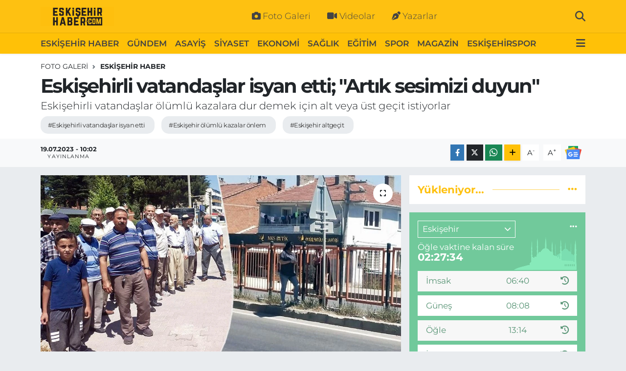

--- FILE ---
content_type: text/html; charset=UTF-8
request_url: https://www.eskisehirhaber.com/foto-galeri/eskisehirli-vatandaslar-isyan-etti
body_size: 23386
content:
<!DOCTYPE html>
<html lang="tr" data-theme="flow">
<head>
<link rel="dns-prefetch" href="//www.eskisehirhaber.com">
<link rel="dns-prefetch" href="//eskisehirhabercom.teimg.com">
<link rel="dns-prefetch" href="//static.tebilisim.com">
<link rel="dns-prefetch" href="//pagead2.googlesyndication.com">
<link rel="dns-prefetch" href="//cdn.ampproject.org">
<link rel="dns-prefetch" href="//www.googletagmanager.com">
<link rel="dns-prefetch" href="//www.facebook.com">
<link rel="dns-prefetch" href="//www.twitter.com">
<link rel="dns-prefetch" href="//www.instagram.com">
<link rel="dns-prefetch" href="//www.youtube.com">
<link rel="dns-prefetch" href="//api.whatsapp.com">
<link rel="dns-prefetch" href="//www.w3.org">
<link rel="dns-prefetch" href="//x.com">
<link rel="dns-prefetch" href="//www.linkedin.com">
<link rel="dns-prefetch" href="//pinterest.com">
<link rel="dns-prefetch" href="//t.me">
<link rel="dns-prefetch" href="//news.google.com">
<link rel="dns-prefetch" href="//www.google.com">
<link rel="dns-prefetch" href="//tebilisim.com">
<link rel="dns-prefetch" href="//facebook.com">
<link rel="dns-prefetch" href="//twitter.com">

    <link rel="preload" as="style" onload="this.onload=null;this.rel='stylesheet'" href="https://www.eskisehirhaber.com/vendor/te/packages/fancybox/jquery.fancybox.min.css?v=6.6.4">
<link rel="preload" as="style" onload="this.onload=null;this.rel='stylesheet'" href="https://www.eskisehirhaber.com/vendor/te/plugins/gallery/css/gallery.css?v=6.6.4">

<meta charset="utf-8">
<title>Eskişehirli vatandaşlar isyan etti; &quot;Artık sesimizi duyun&quot; - Eskişehir Haber</title>
<meta name="description" content="Eskişehirli vatandaşlar ölümlü kazalara dur demek için alt veya üst geçit istiyorlar">
<link rel="canonical" href="https://www.eskisehirhaber.com/foto-galeri/eskisehirli-vatandaslar-isyan-etti">
<meta name="viewport" content="width=device-width,initial-scale=1">
<meta name="X-UA-Compatible" content="IE=edge">
<meta name="robots" content="max-image-preview:large">
<meta name="theme-color" content="#fec111">
<meta name="title" content="Eskişehirli vatandaşlar isyan etti; &quot;Artık sesimizi duyun&quot;">
<meta name="articleSection" content="gallery">
<meta name="datePublished" content="2023-07-19T10:02:00+03:00">
<meta name="dateModified" content="2025-10-01T13:52:23+03:00">
<meta name="articleAuthor" content="Haber Merkezi">
<meta name="author" content="Haber Merkezi">
<link rel="amphtml" href="https://www.eskisehirhaber.com/foto-galeri/eskisehirli-vatandaslar-isyan-etti/amp">
<meta property="og:site_name" content="Eskişehir Haber | Eskişehir Son Dakika Haberleri">
<meta property="og:type" content="article">
<meta property="og:url" content="https://www.eskisehirhaber.com/foto-galeri/eskisehirli-vatandaslar-isyan-etti">
<meta property="og:title" content="Eskişehirli vatandaşlar isyan etti; &quot;Artık sesimizi duyun&quot;">
<meta property="og:description" content="Eskişehirli vatandaşlar ölümlü kazalara dur demek için alt veya üst geçit istiyorlar">
<meta property="og:article:published_time" content="2023-07-19T10:02:00+03:00">
<meta property="og:article:modified_time" content="2025-10-01T13:52:23+03:00">
<meta property="og:image" content="https://eskisehirhabercom.teimg.com/crop/1280x720/eskisehirhaber-com/uploads/2023/07/e7r89r7e89798rwe.jpg">
<meta property="og:image:width" content="1280">
<meta property="og:image:height" content="720">
<meta property="og:image:alt" content="Eskişehirli vatandaşlar isyan etti; &quot;Artık sesimizi duyun&quot;">
<meta name="twitter:card" content="summary_large_image">
<meta name="twitter:site" content="@eskisehirhbr">
<meta name="twitter:title" content="Eskişehirli vatandaşlar isyan etti; &quot;Artık sesimizi duyun&quot;">
<meta name="twitter:description" content="Eskişehirli vatandaşlar ölümlü kazalara dur demek için alt veya üst geçit istiyorlar">
<meta name="twitter:image" content="https://eskisehirhabercom.teimg.com/crop/1280x720/eskisehirhaber-com/uploads/2023/07/e7r89r7e89798rwe.jpg">
<link rel="shortcut icon" type="image/x-icon" href="https://eskisehirhabercom.teimg.com/eskisehirhaber-com/uploads/2023/01/icoo2.png">
<link rel="manifest" href="https://www.eskisehirhaber.com/manifest.json?v=6.6.4" />
<link rel="preload" href="https://static.tebilisim.com/flow/assets/css/font-awesome/fa-solid-900.woff2" as="font" type="font/woff2" crossorigin />
<link rel="preload" href="https://static.tebilisim.com/flow/assets/css/font-awesome/fa-brands-400.woff2" as="font" type="font/woff2" crossorigin />
<link rel="preload" href="https://static.tebilisim.com/flow/assets/css/weather-icons/font/weathericons-regular-webfont.woff2" as="font" type="font/woff2" crossorigin />
<link rel="preload" href="https://static.tebilisim.com/flow/vendor/te/fonts/montserrat/montserrat.woff2" as="font" type="font/woff2" crossorigin />


<noscript><link media="all" type="text/css" rel="stylesheet" href="https://www.eskisehirhaber.com/vendor/te/packages/fancybox/jquery.fancybox.min.css"></noscript>
<noscript><link media="all" type="text/css" rel="stylesheet" href="https://www.eskisehirhaber.com/vendor/te/plugins/gallery/css/gallery.css"></noscript>
<link rel="preload" as="style" href="https://static.tebilisim.com/flow/vendor/te/fonts/montserrat.css?v=6.6.4">
<link rel="stylesheet" href="https://static.tebilisim.com/flow/vendor/te/fonts/montserrat.css?v=6.6.4">

<style>:root {
        --te-link-color: #333;
        --te-link-hover-color: #000;
        --te-font: "Montserrat";
        --te-secondary-font: "Montserrat";
        --te-h1-font-size: 40px;
        --te-color: #fec111;
        --te-hover-color: #fec111;
        --mm-ocd-width: 85%!important; /*  Mobil Menü Genişliği */
        --swiper-theme-color: var(--te-color)!important;
        --header-13-color: #ffc107;
    }</style><link rel="preload" as="style" href="https://static.tebilisim.com/flow/assets/vendor/bootstrap/css/bootstrap.min.css?v=6.6.4">
<link rel="stylesheet" href="https://static.tebilisim.com/flow/assets/vendor/bootstrap/css/bootstrap.min.css?v=6.6.4">
<link rel="preload" as="style" href="https://static.tebilisim.com/flow/assets/css/app6.6.4.min.css">
<link rel="stylesheet" href="https://static.tebilisim.com/flow/assets/css/app6.6.4.min.css">



<script type="application/ld+json">{"@context":"https:\/\/schema.org","@type":"WebSite","url":"https:\/\/www.eskisehirhaber.com","potentialAction":{"@type":"SearchAction","target":"https:\/\/www.eskisehirhaber.com\/arama?q={query}","query-input":"required name=query"}}</script>

<script type="application/ld+json">{"@context":"https:\/\/schema.org","@type":"NewsMediaOrganization","url":"https:\/\/www.eskisehirhaber.com","name":"Eski\u015fehir Haber","logo":"https:\/\/eskisehirhabercom.teimg.com\/eskisehirhaber-com\/uploads\/2022\/12\/eskisehir-haber-logo.png","sameAs":["https:\/\/www.facebook.com\/eskisehirhabercom","https:\/\/www.twitter.com\/eskisehirhbr","https:\/\/www.youtube.com\/eskisehirhabercom","https:\/\/www.instagram.com\/eskisehirhabercom"]}</script>

<script type="application/ld+json">{"@context":"https:\/\/schema.org","@graph":[{"@type":"SiteNavigationElement","name":"Ana Sayfa","url":"https:\/\/www.eskisehirhaber.com","@id":"https:\/\/www.eskisehirhaber.com"},{"@type":"SiteNavigationElement","name":"TEKNOLOJ\u0130","url":"https:\/\/www.eskisehirhaber.com\/teknoloji","@id":"https:\/\/www.eskisehirhaber.com\/teknoloji"},{"@type":"SiteNavigationElement","name":"SPOR","url":"https:\/\/www.eskisehirhaber.com\/spor","@id":"https:\/\/www.eskisehirhaber.com\/spor"},{"@type":"SiteNavigationElement","name":"D\u00dcNYA","url":"https:\/\/www.eskisehirhaber.com\/dunya","@id":"https:\/\/www.eskisehirhaber.com\/dunya"},{"@type":"SiteNavigationElement","name":"EKONOM\u0130","url":"https:\/\/www.eskisehirhaber.com\/ekonomi","@id":"https:\/\/www.eskisehirhaber.com\/ekonomi"},{"@type":"SiteNavigationElement","name":"SA\u011eLIK","url":"https:\/\/www.eskisehirhaber.com\/saglik","@id":"https:\/\/www.eskisehirhaber.com\/saglik"},{"@type":"SiteNavigationElement","name":"G\u00dcNDEM","url":"https:\/\/www.eskisehirhaber.com\/gundem","@id":"https:\/\/www.eskisehirhaber.com\/gundem"},{"@type":"SiteNavigationElement","name":"E\u011e\u0130T\u0130M","url":"https:\/\/www.eskisehirhaber.com\/egitim","@id":"https:\/\/www.eskisehirhaber.com\/egitim"},{"@type":"SiteNavigationElement","name":"MAGAZ\u0130N","url":"https:\/\/www.eskisehirhaber.com\/magazin","@id":"https:\/\/www.eskisehirhaber.com\/magazin"},{"@type":"SiteNavigationElement","name":"ASAY\u0130\u015e","url":"https:\/\/www.eskisehirhaber.com\/asayis","@id":"https:\/\/www.eskisehirhaber.com\/asayis"},{"@type":"SiteNavigationElement","name":"S\u0130YASET","url":"https:\/\/www.eskisehirhaber.com\/siyaset","@id":"https:\/\/www.eskisehirhaber.com\/siyaset"},{"@type":"SiteNavigationElement","name":"ESK\u0130\u015eEH\u0130R HABER","url":"https:\/\/www.eskisehirhaber.com\/eskisehir-haber","@id":"https:\/\/www.eskisehirhaber.com\/eskisehir-haber"},{"@type":"SiteNavigationElement","name":"ESK\u0130\u015eEH\u0130RSPOR","url":"https:\/\/www.eskisehirhaber.com\/eskisehirspor","@id":"https:\/\/www.eskisehirhaber.com\/eskisehirspor"},{"@type":"SiteNavigationElement","name":"K\u00dcLT\u00dcR SANAT","url":"https:\/\/www.eskisehirhaber.com\/kultur-sanat","@id":"https:\/\/www.eskisehirhaber.com\/kultur-sanat"},{"@type":"SiteNavigationElement","name":"ESK\u0130\u015eEH\u0130R TRAF\u0130K KAZASI","url":"https:\/\/www.eskisehirhaber.com\/eskisehir-trafik-kazasi","@id":"https:\/\/www.eskisehirhaber.com\/eskisehir-trafik-kazasi"},{"@type":"SiteNavigationElement","name":"SOKAK R\u00d6PORTAJLARI","url":"https:\/\/www.eskisehirhaber.com\/sokak-roportajlari","@id":"https:\/\/www.eskisehirhaber.com\/sokak-roportajlari"},{"@type":"SiteNavigationElement","name":"Hakk\u0131m\u0131zda","url":"https:\/\/www.eskisehirhaber.com\/hakkimizda","@id":"https:\/\/www.eskisehirhaber.com\/hakkimizda"},{"@type":"SiteNavigationElement","name":"Gizlilik Politikas\u0131","url":"https:\/\/www.eskisehirhaber.com\/gizlilik-politikasi","@id":"https:\/\/www.eskisehirhaber.com\/gizlilik-politikasi"},{"@type":"SiteNavigationElement","name":"\u0130leti\u015fim","url":"https:\/\/www.eskisehirhaber.com\/iletisim","@id":"https:\/\/www.eskisehirhaber.com\/iletisim"},{"@type":"SiteNavigationElement","name":"Gizlilik S\u00f6zle\u015fmesi","url":"https:\/\/www.eskisehirhaber.com\/gizlilik-sozlesmesi","@id":"https:\/\/www.eskisehirhaber.com\/gizlilik-sozlesmesi"},{"@type":"SiteNavigationElement","name":"Yazarlar","url":"https:\/\/www.eskisehirhaber.com\/yazarlar","@id":"https:\/\/www.eskisehirhaber.com\/yazarlar"},{"@type":"SiteNavigationElement","name":"Foto Galeri","url":"https:\/\/www.eskisehirhaber.com\/foto-galeri","@id":"https:\/\/www.eskisehirhaber.com\/foto-galeri"},{"@type":"SiteNavigationElement","name":"Video Galeri","url":"https:\/\/www.eskisehirhaber.com\/video","@id":"https:\/\/www.eskisehirhaber.com\/video"},{"@type":"SiteNavigationElement","name":"Biyografiler","url":"https:\/\/www.eskisehirhaber.com\/biyografi","@id":"https:\/\/www.eskisehirhaber.com\/biyografi"},{"@type":"SiteNavigationElement","name":"R\u00f6portajlar","url":"https:\/\/www.eskisehirhaber.com\/roportaj","@id":"https:\/\/www.eskisehirhaber.com\/roportaj"},{"@type":"SiteNavigationElement","name":"Anketler","url":"https:\/\/www.eskisehirhaber.com\/anketler","@id":"https:\/\/www.eskisehirhaber.com\/anketler"},{"@type":"SiteNavigationElement","name":"Odunpazar\u0131 Bug\u00fcn, Yar\u0131n ve 1 Haftal\u0131k Hava Durumu Tahmini","url":"https:\/\/www.eskisehirhaber.com\/odunpazari-hava-durumu","@id":"https:\/\/www.eskisehirhaber.com\/odunpazari-hava-durumu"},{"@type":"SiteNavigationElement","name":"Odunpazar\u0131 Namaz Vakitleri","url":"https:\/\/www.eskisehirhaber.com\/odunpazari-namaz-vakitleri","@id":"https:\/\/www.eskisehirhaber.com\/odunpazari-namaz-vakitleri"},{"@type":"SiteNavigationElement","name":"Puan Durumu ve Fikst\u00fcr","url":"https:\/\/www.eskisehirhaber.com\/futbol\/st-super-lig-puan-durumu-ve-fikstur","@id":"https:\/\/www.eskisehirhaber.com\/futbol\/st-super-lig-puan-durumu-ve-fikstur"}]}</script>

<script type="application/ld+json">{"@context":"https:\/\/schema.org","@type":"BreadcrumbList","itemListElement":[{"@type":"ListItem","position":1,"item":{"@type":"Thing","@id":"https:\/\/www.eskisehirhaber.com","name":"Haberler"}},{"@type":"ListItem","position":2,"item":{"@type":"Thing","@id":"https:\/\/www.eskisehirhaber.com\/foto-galeri","name":"Foto Galeri"}},{"@type":"ListItem","position":3,"item":{"@type":"Thing","@id":"https:\/\/www.eskisehirhaber.com\/foto-galeri\/kategori\/eskisehir-haberleri","name":"ESK\u0130\u015eEH\u0130R HABER"}},{"@type":"ListItem","position":4,"item":{"@type":"Thing","@id":"https:\/\/www.eskisehirhaber.com\/foto-galeri\/eskisehirli-vatandaslar-isyan-etti","name":"Eski\u015fehirli vatanda\u015flar isyan etti; \"Art\u0131k sesimizi duyun\""}}]}</script>
<script type="application/ld+json">{"@context":"https:\/\/schema.org","@type":"NewsArticle","headline":"Eski\u015fehirli vatanda\u015flar isyan etti; \"Art\u0131k sesimizi duyun\"","articleSection":"ESK\u0130\u015eEH\u0130R HABER","dateCreated":"2023-07-19T10:02:00+03:00","datePublished":"2023-07-19T10:02:00+03:00","dateModified":"2025-10-01T13:52:23+03:00","wordCount":0,"genre":"news","mainEntityOfPage":{"@type":"WebPage","@id":"https:\/\/www.eskisehirhaber.com\/foto-galeri\/eskisehirli-vatandaslar-isyan-etti"},"articleBody":"\r\n\r\n\r\n\r\n\r\n\r\n\r\n\r\n","description":"Eski\u015fehirli vatanda\u015flar \u00f6l\u00fcml\u00fc kazalara dur demek i\u00e7in alt veya \u00fcst ge\u00e7it istiyorlar","inLanguage":"tr-TR","keywords":["Eski\u015fehirli vatanda\u015flar isyan etti","eski\u015fehir  \u00f6l\u00fcml\u00fc kazalar \u00f6nlem","eski\u015fehir altge\u00e7it"],"image":{"@type":"ImageObject","url":"https:\/\/eskisehirhabercom.teimg.com\/crop\/1280x720\/eskisehirhaber-com\/uploads\/2023\/07\/e7r89r7e89798rwe.jpg","width":"1280","height":"720","caption":"Eski\u015fehirli vatanda\u015flar isyan etti; \"Art\u0131k sesimizi duyun\""},"publishingPrinciples":"https:\/\/www.eskisehirhaber.com\/gizlilik-sozlesmesi","isFamilyFriendly":"http:\/\/schema.org\/True","isAccessibleForFree":"http:\/\/schema.org\/True","publisher":{"@type":"Organization","name":"Eski\u015fehir Haber","image":"https:\/\/eskisehirhabercom.teimg.com\/eskisehirhaber-com\/uploads\/2022\/12\/eskisehir-haber-logo.png","logo":{"@type":"ImageObject","url":"https:\/\/eskisehirhabercom.teimg.com\/eskisehirhaber-com\/uploads\/2022\/12\/eskisehir-haber-logo.png","width":"640","height":"375"}},"author":{"@type":"Person","name":"Eski\u015fehir Haber","honorificPrefix":"","jobTitle":"","url":null}}</script>





<meta name="google-site-verification" content="eATWgAd3_oAEuscugIDJhSchS2dZTp6ICYgYDl3CjHE" />

<script async src="https://pagead2.googlesyndication.com/pagead/js/adsbygoogle.js?client=ca-pub-4337995668955821"
     crossorigin="anonymous"></script>
     
     <script async custom-element="amp-auto-ads"
        src="https://cdn.ampproject.org/v0/amp-auto-ads-0.1.js">
</script>



<script async data-cfasync="false"
	src="https://www.googletagmanager.com/gtag/js?id=G-YK1Y67NXNC"></script>
<script data-cfasync="false">
	window.dataLayer = window.dataLayer || [];
	  function gtag(){dataLayer.push(arguments);}
	  gtag('js', new Date());
	  gtag('config', 'G-YK1Y67NXNC');
</script>




</head>




<body class="d-flex flex-column min-vh-100">

    
    

    <header class="header-2">
    <nav class="top-header navbar navbar-expand-lg">
        <div class="container">
            <div class="d-lg-none">
                <a href="#menu" title="Ana Menü" class="text-white"><i class="fa fa-bars fa-lg"></i></a>
            </div>
                        <a class="navbar-brand me-0" href="/" title="Eskişehir Haber | Eskişehir Son Dakika Haberleri">
                <img src="https://eskisehirhabercom.teimg.com/eskisehirhaber-com/uploads/2022/12/eskisehir-haber-logo.png" alt="Eskişehir Haber | Eskişehir Son Dakika Haberleri" width="150" height="40" class="light-mode img-fluid flow-logo">
<img src="https://eskisehirhabercom.teimg.com/eskisehirhaber-com/uploads/2022/12/eskisehir-haber-logo.png" alt="Eskişehir Haber | Eskişehir Son Dakika Haberleri" width="150" height="40" class="dark-mode img-fluid flow-logo d-none">

            </a>
            
            <div class="d-none d-lg-block top-menu">
                <ul  class="nav lead">
        <li class="nav-item   ">
        <a href="/foto-galeri" class="nav-link text-white" target="_self" title="Foto Galeri"><i class="fa fa-camera me-1 text-white mr-1"></i>Foto Galeri</a>
        
    </li>
        <li class="nav-item   ">
        <a href="/video" class="nav-link text-white" target="_self" title="Videolar"><i class="fa fa-video me-1 text-white mr-1"></i>Videolar</a>
        
    </li>
        <li class="nav-item   ">
        <a href="/yazarlar" class="nav-link text-white" target="_self" title="Yazarlar"><i class="fa fa-pen-nib me-1 text-white mr-1"></i>Yazarlar</a>
        
    </li>
    </ul>

            </div>
            <ul class="navigation-menu nav">
                
                <li class="nav-item">
                    <a href="/arama" class="" title="Ara">
                        <i class="fa fa-search fa-lg text-white"></i>
                    </a>
                </li>

            </ul>
        </div>
    </nav>
    <div class="main-menu navbar navbar-expand-lg bg-white d-none d-lg-block shadow-sm pt-0 pb-0">
        <div class="container">

            <ul  class="nav fw-semibold">
        <li class="nav-item   ">
        <a href="/eskisehir-haber" class="nav-link text-dark" target="_self" title="ESKİŞEHİR HABER">ESKİŞEHİR HABER</a>
        
    </li>
        <li class="nav-item   ">
        <a href="/gundem" class="nav-link text-dark" target="_self" title="GÜNDEM">GÜNDEM</a>
        
    </li>
        <li class="nav-item   ">
        <a href="/asayis" class="nav-link text-dark" target="_self" title="ASAYİŞ">ASAYİŞ</a>
        
    </li>
        <li class="nav-item   ">
        <a href="/siyaset" class="nav-link text-dark" target="_self" title="SİYASET">SİYASET</a>
        
    </li>
        <li class="nav-item   ">
        <a href="/ekonomi" class="nav-link text-dark" target="_self" title="EKONOMİ">EKONOMİ</a>
        
    </li>
        <li class="nav-item   ">
        <a href="/saglik" class="nav-link text-dark" target="_self" title="SAĞLIK">SAĞLIK</a>
        
    </li>
        <li class="nav-item   ">
        <a href="/egitim" class="nav-link text-dark" target="_self" title="EĞİTİM">EĞİTİM</a>
        
    </li>
        <li class="nav-item   ">
        <a href="/spor" class="nav-link text-dark" target="_self" title="SPOR">SPOR</a>
        
    </li>
        <li class="nav-item   ">
        <a href="/magazin" class="nav-link text-dark" target="_self" title="MAGAZİN">MAGAZİN</a>
        
    </li>
        <li class="nav-item   ">
        <a href="/eskisehirspor" class="nav-link text-dark" target="_self" title="ESKİŞEHİRSPOR">ESKİŞEHİRSPOR</a>
        
    </li>
    </ul>


            <ul class="nav d-flex flex-nowrap align-items-center">

                

                <li class="nav-item dropdown position-static">
                    <a class="nav-link pe-0 text-dark" data-bs-toggle="dropdown" href="#" aria-haspopup="true" aria-expanded="false" title="Ana Menü"><i class="fa fa-bars fa-lg"></i></a>
                    <div class="mega-menu dropdown-menu dropdown-menu-end text-capitalize shadow-lg border-0 rounded-0">

    <div class="row g-3 small p-3">

                <div class="col">
            <div class="extra-sections bg-light p-3 border">
                <a href="https://www.eskisehirhaber.com/eskisehir-nobetci-eczaneler" title="Eskişehir Nöbetçi Eczaneler" class="d-block border-bottom pb-2 mb-2" target="_self"><i class="fa-solid fa-capsules me-2"></i>Eskişehir Nöbetçi Eczaneler</a>
<a href="https://www.eskisehirhaber.com/eskisehir-hava-durumu" title="Eskişehir Hava Durumu" class="d-block border-bottom pb-2 mb-2" target="_self"><i class="fa-solid fa-cloud-sun me-2"></i>Eskişehir Hava Durumu</a>
<a href="https://www.eskisehirhaber.com/eskisehir-namaz-vakitleri" title="Eskişehir Namaz Vakitleri" class="d-block border-bottom pb-2 mb-2" target="_self"><i class="fa-solid fa-mosque me-2"></i>Eskişehir Namaz Vakitleri</a>
<a href="https://www.eskisehirhaber.com/eskisehir-trafik-durumu" title="Eskişehir Trafik Yoğunluk Haritası" class="d-block border-bottom pb-2 mb-2" target="_self"><i class="fa-solid fa-car me-2"></i>Eskişehir Trafik Yoğunluk Haritası</a>
<a href="https://www.eskisehirhaber.com/futbol/super-lig-puan-durumu-ve-fikstur" title="Süper Lig Puan Durumu ve Fikstür" class="d-block border-bottom pb-2 mb-2" target="_self"><i class="fa-solid fa-chart-bar me-2"></i>Süper Lig Puan Durumu ve Fikstür</a>
<a href="https://www.eskisehirhaber.com/tum-mansetler" title="Tüm Manşetler" class="d-block border-bottom pb-2 mb-2" target="_self"><i class="fa-solid fa-newspaper me-2"></i>Tüm Manşetler</a>
<a href="https://www.eskisehirhaber.com/sondakika-haberleri" title="Son Dakika Haberleri" class="d-block border-bottom pb-2 mb-2" target="_self"><i class="fa-solid fa-bell me-2"></i>Son Dakika Haberleri</a>

            </div>
        </div>
        
        <div class="col">
        <a href="/eskisehir-haber" class="d-block border-bottom  pb-2 mb-2" target="_self" title="ESKİŞEHİR HABER">ESKİŞEHİR HABER</a>
            <a href="/gundem" class="d-block border-bottom  pb-2 mb-2" target="_self" title="GÜNDEM">GÜNDEM</a>
            <a href="/asayis" class="d-block border-bottom  pb-2 mb-2" target="_self" title="ASAYİŞ">ASAYİŞ</a>
            <a href="/siyaset" class="d-block border-bottom  pb-2 mb-2" target="_self" title="SİYASET">SİYASET</a>
            <a href="/ekonomi" class="d-block border-bottom  pb-2 mb-2" target="_self" title="EKONOMİ">EKONOMİ</a>
            <a href="/saglik" class="d-block border-bottom  pb-2 mb-2" target="_self" title="SAĞLIK">SAĞLIK</a>
            <a href="/egitim" class="d-block  pb-2 mb-2" target="_self" title="EĞİTİM">EĞİTİM</a>
        </div><div class="col">
            <a href="/spor" class="d-block border-bottom  pb-2 mb-2" target="_self" title="SPOR">SPOR</a>
            <a href="/magazin" class="d-block border-bottom  pb-2 mb-2" target="_self" title="MAGAZİN">MAGAZİN</a>
            <a href="/eskisehirspor" class="d-block border-bottom  pb-2 mb-2" target="_self" title="ESKİŞEHİRSPOR">ESKİŞEHİRSPOR</a>
        </div>


    </div>

    <div class="p-3 bg-light">
                <a class="me-3"
            href="https://www.facebook.com/eskisehirhabercom" target="_blank" rel="nofollow noreferrer noopener"><i class="fab fa-facebook me-2 text-navy"></i> Facebook</a>
                        <a class="me-3"
            href="https://www.twitter.com/eskisehirhbr" target="_blank" rel="nofollow noreferrer noopener"><i class="fab fa-x-twitter "></i> Twitter</a>
                        <a class="me-3"
            href="https://www.instagram.com/eskisehirhabercom" target="_blank" rel="nofollow noreferrer noopener"><i class="fab fa-instagram me-2 text-magenta"></i> Instagram</a>
                                <a class="me-3"
            href="https://www.youtube.com/eskisehirhabercom" target="_blank" rel="nofollow noreferrer noopener"><i class="fab fa-youtube me-2 text-danger"></i> Youtube</a>
                                                <a class="" href="https://api.whatsapp.com/send?phone=0222 332 12 13" title="Whatsapp" rel="nofollow noreferrer noopener"><i
            class="fab fa-whatsapp me-2 text-navy"></i> WhatsApp İhbar Hattı</a>    </div>

    <div class="mega-menu-footer p-2 bg-te-color">
        <a class="dropdown-item text-white" href="/kunye" title="Künye"><i class="fa fa-id-card me-2"></i> Künye</a>
        <a class="dropdown-item text-white" href="/iletisim" title="İletişim"><i class="fa fa-envelope me-2"></i> İletişim</a>
        <a class="dropdown-item text-white" href="/rss-baglantilari" title="RSS Bağlantıları"><i class="fa fa-rss me-2"></i> RSS Bağlantıları</a>
        <a class="dropdown-item text-white" href="/member/login" title="Üyelik Girişi"><i class="fa fa-user me-2"></i> Üyelik Girişi</a>
    </div>


</div>

                </li>
            </ul>
        </div>
    </div>
    <ul  class="mobile-categories d-lg-none list-inline bg-white">
        <li class="list-inline-item">
        <a href="/eskisehir-haber" class="text-dark" target="_self" title="ESKİŞEHİR HABER">
                ESKİŞEHİR HABER
        </a>
    </li>
        <li class="list-inline-item">
        <a href="/gundem" class="text-dark" target="_self" title="GÜNDEM">
                GÜNDEM
        </a>
    </li>
        <li class="list-inline-item">
        <a href="/asayis" class="text-dark" target="_self" title="ASAYİŞ">
                ASAYİŞ
        </a>
    </li>
        <li class="list-inline-item">
        <a href="/siyaset" class="text-dark" target="_self" title="SİYASET">
                SİYASET
        </a>
    </li>
        <li class="list-inline-item">
        <a href="/ekonomi" class="text-dark" target="_self" title="EKONOMİ">
                EKONOMİ
        </a>
    </li>
        <li class="list-inline-item">
        <a href="/saglik" class="text-dark" target="_self" title="SAĞLIK">
                SAĞLIK
        </a>
    </li>
        <li class="list-inline-item">
        <a href="/egitim" class="text-dark" target="_self" title="EĞİTİM">
                EĞİTİM
        </a>
    </li>
        <li class="list-inline-item">
        <a href="/spor" class="text-dark" target="_self" title="SPOR">
                SPOR
        </a>
    </li>
        <li class="list-inline-item">
        <a href="/magazin" class="text-dark" target="_self" title="MAGAZİN">
                MAGAZİN
        </a>
    </li>
        <li class="list-inline-item">
        <a href="/eskisehirspor" class="text-dark" target="_self" title="ESKİŞEHİRSPOR">
                ESKİŞEHİRSPOR
        </a>
    </li>
    </ul>


</header>






<main class="gallery overflow-hidden" style="min-height: 300px">
    <div id="gallery-wrap" class="infinite">

    

    <div class="infinite-item d-block" data-id="3737" data-reference="TE\Gallery\Models\Gallery">

        <div class="post-header pt-3 bg-white">

    <div class="container">

        
        <nav class="meta-category d-flex justify-content-lg-start" style="--bs-breadcrumb-divider: url(&#34;data:image/svg+xml,%3Csvg xmlns='http://www.w3.org/2000/svg' width='8' height='8'%3E%3Cpath d='M2.5 0L1 1.5 3.5 4 1 6.5 2.5 8l4-4-4-4z' fill='%236c757d'/%3E%3C/svg%3E&#34;);" aria-label="breadcrumb">
        <ol class="breadcrumb mb-0">
            <li class="breadcrumb-item"><a href="https://www.eskisehirhaber.com/foto-galeri" class="breadcrumb_link" target="_self">Foto Galeri</a></li>
            <li class="breadcrumb-item active fw-bold" aria-current="page"><a href="https://www.eskisehirhaber.com/foto-galeri/kategori/eskisehir-haberleri" target="_self" class="breadcrumb_link text-dark" title="ESKİŞEHİR HABER">ESKİŞEHİR HABER</a></li>
        </ol>
</nav>

        <h1 class="h2 fw-bold text-lg-start headline my-2">Eskişehirli vatandaşlar isyan etti; &quot;Artık sesimizi duyun&quot;</h1>
        
        <h2 class="lead text-lg-start text-dark my-2">Eskişehirli vatandaşlar ölümlü kazalara dur demek için alt veya üst geçit istiyorlar</h2>
        <div class="news-tags">
        <a href="/haberleri/foto/eskisehirli-vatandaslar-isyan-etti" title="Eskişehirli vatandaşlar isyan etti" class="news-tags__link" rel="nofollow">#Eskişehirli vatandaşlar isyan etti</a>
        <a href="/haberleri/foto/eskisehir-olumlu-kazalar-onlem" title="eskişehir  ölümlü kazalar önlem" class="news-tags__link" rel="nofollow">#Eskişehir  ölümlü kazalar önlem</a>
        <a href="/haberleri/foto/eskisehir-altgecit" title="eskişehir altgeçit" class="news-tags__link" rel="nofollow">#Eskişehir altgeçit</a>
    </div>


    </div>

    <div class="bg-light py-1">
        <div class="container d-flex justify-content-between align-items-center">

            <div class="meta-author">
    

    <div class="box">
    <time class="fw-bold">19.07.2023 - 10:02</time>
    <span class="info">Yayınlanma</span>
</div>

    
    


</div>


            <div class="d-none d-xl-flex">
                <div class="share-area d-flex justify-content-between align-items-center bg-light p-2">

    <div class="mobile-share-button-container mb-2 d-block d-md-none">
    <button
        class="btn btn-primary btn-sm rounded-0 shadow-sm w-100"
        onclick="handleMobileShare(event, 'Eskişehirli vatandaşlar isyan etti; \&quot;Artık sesimizi duyun\&quot;', 'https://www.eskisehirhaber.com/foto-galeri/eskisehirli-vatandaslar-isyan-etti')"
        title="Paylaş"
    >
        <i class="fas fa-share-alt me-2"></i>Paylaş
    </button>
</div>

<div class="social-buttons-new d-none d-md-flex justify-content-between">
    <a
        href="https://www.facebook.com/sharer/sharer.php?u=https%3A%2F%2Fwww.eskisehirhaber.com%2Ffoto-galeri%2Feskisehirli-vatandaslar-isyan-etti"
        onclick="initiateDesktopShare(event, 'facebook')"
        class="btn btn-primary btn-sm rounded-0 shadow-sm me-1"
        title="Facebook'ta Paylaş"
        data-platform="facebook"
        data-share-url="https://www.eskisehirhaber.com/foto-galeri/eskisehirli-vatandaslar-isyan-etti"
        data-share-title="Eskişehirli vatandaşlar isyan etti; &quot;Artık sesimizi duyun&quot;"
        rel="noreferrer nofollow noopener external"
    >
        <i class="fab fa-facebook-f"></i>
    </a>

    <a
        href="https://x.com/intent/tweet?url=https%3A%2F%2Fwww.eskisehirhaber.com%2Ffoto-galeri%2Feskisehirli-vatandaslar-isyan-etti&text=Eski%C5%9Fehirli+vatanda%C5%9Flar+isyan+etti%3B+%22Art%C4%B1k+sesimizi+duyun%22"
        onclick="initiateDesktopShare(event, 'twitter')"
        class="btn btn-dark btn-sm rounded-0 shadow-sm me-1"
        title="X'de Paylaş"
        data-platform="twitter"
        data-share-url="https://www.eskisehirhaber.com/foto-galeri/eskisehirli-vatandaslar-isyan-etti"
        data-share-title="Eskişehirli vatandaşlar isyan etti; &quot;Artık sesimizi duyun&quot;"
        rel="noreferrer nofollow noopener external"
    >
        <i class="fab fa-x-twitter text-white"></i>
    </a>

    <a
        href="https://api.whatsapp.com/send?text=Eski%C5%9Fehirli+vatanda%C5%9Flar+isyan+etti%3B+%22Art%C4%B1k+sesimizi+duyun%22+-+https%3A%2F%2Fwww.eskisehirhaber.com%2Ffoto-galeri%2Feskisehirli-vatandaslar-isyan-etti"
        onclick="initiateDesktopShare(event, 'whatsapp')"
        class="btn btn-success btn-sm rounded-0 btn-whatsapp shadow-sm me-1"
        title="Whatsapp'ta Paylaş"
        data-platform="whatsapp"
        data-share-url="https://www.eskisehirhaber.com/foto-galeri/eskisehirli-vatandaslar-isyan-etti"
        data-share-title="Eskişehirli vatandaşlar isyan etti; &quot;Artık sesimizi duyun&quot;"
        rel="noreferrer nofollow noopener external"
    >
        <i class="fab fa-whatsapp fa-lg"></i>
    </a>

    <div class="dropdown">
        <button class="dropdownButton btn btn-sm rounded-0 btn-warning border-none shadow-sm me-1" type="button" data-bs-toggle="dropdown" name="socialDropdownButton" title="Daha Fazla">
            <i id="icon" class="fa fa-plus"></i>
        </button>

        <ul class="dropdown-menu dropdown-menu-end border-0 rounded-1 shadow">
            <li>
                <a
                    href="https://www.linkedin.com/sharing/share-offsite/?url=https%3A%2F%2Fwww.eskisehirhaber.com%2Ffoto-galeri%2Feskisehirli-vatandaslar-isyan-etti"
                    class="dropdown-item"
                    onclick="initiateDesktopShare(event, 'linkedin')"
                    data-platform="linkedin"
                    data-share-url="https://www.eskisehirhaber.com/foto-galeri/eskisehirli-vatandaslar-isyan-etti"
                    data-share-title="Eskişehirli vatandaşlar isyan etti; &quot;Artık sesimizi duyun&quot;"
                    rel="noreferrer nofollow noopener external"
                    title="Linkedin"
                >
                    <i class="fab fa-linkedin text-primary me-2"></i>Linkedin
                </a>
            </li>
            <li>
                <a
                    href="https://pinterest.com/pin/create/button/?url=https%3A%2F%2Fwww.eskisehirhaber.com%2Ffoto-galeri%2Feskisehirli-vatandaslar-isyan-etti&description=Eski%C5%9Fehirli+vatanda%C5%9Flar+isyan+etti%3B+%22Art%C4%B1k+sesimizi+duyun%22&media="
                    class="dropdown-item"
                    onclick="initiateDesktopShare(event, 'pinterest')"
                    data-platform="pinterest"
                    data-share-url="https://www.eskisehirhaber.com/foto-galeri/eskisehirli-vatandaslar-isyan-etti"
                    data-share-title="Eskişehirli vatandaşlar isyan etti; &quot;Artık sesimizi duyun&quot;"
                    rel="noreferrer nofollow noopener external"
                    title="Pinterest"
                >
                    <i class="fab fa-pinterest text-danger me-2"></i>Pinterest
                </a>
            </li>
            <li>
                <a
                    href="https://t.me/share/url?url=https%3A%2F%2Fwww.eskisehirhaber.com%2Ffoto-galeri%2Feskisehirli-vatandaslar-isyan-etti&text=Eski%C5%9Fehirli+vatanda%C5%9Flar+isyan+etti%3B+%22Art%C4%B1k+sesimizi+duyun%22"
                    class="dropdown-item"
                    onclick="initiateDesktopShare(event, 'telegram')"
                    data-platform="telegram"
                    data-share-url="https://www.eskisehirhaber.com/foto-galeri/eskisehirli-vatandaslar-isyan-etti"
                    data-share-title="Eskişehirli vatandaşlar isyan etti; &quot;Artık sesimizi duyun&quot;"
                    rel="noreferrer nofollow noopener external"
                    title="Telegram"
                >
                    <i class="fab fa-telegram-plane text-primary me-2"></i>Telegram
                </a>
            </li>
            <li class="border-0">
                <a class="dropdown-item" href="javascript:void(0)" onclick="printContent(event)" title="Yazdır">
                    <i class="fas fa-print text-dark me-2"></i>
                    Yazdır
                </a>
            </li>
            <li class="border-0">
                <a class="dropdown-item" href="javascript:void(0)" onclick="copyURL(event, 'https://www.eskisehirhaber.com/foto-galeri/eskisehirli-vatandaslar-isyan-etti')" rel="noreferrer nofollow noopener external" title="Bağlantıyı Kopyala">
                    <i class="fas fa-link text-dark me-2"></i>
                    Kopyala
                </a>
            </li>
        </ul>
    </div>
</div>

<script>
    var shareableModelId = 3737;
    var shareableModelClass = 'TE\\Gallery\\Models\\Gallery';

    function shareCount(id, model, platform, url) {
        fetch("https://www.eskisehirhaber.com/sharecount", {
            method: 'POST',
            headers: {
                'Content-Type': 'application/json',
                'X-CSRF-TOKEN': document.querySelector('meta[name="csrf-token"]')?.getAttribute('content')
            },
            body: JSON.stringify({ id, model, platform, url })
        }).catch(err => console.error('Share count fetch error:', err));
    }

    function goSharePopup(url, title, width = 600, height = 400) {
        const left = (screen.width - width) / 2;
        const top = (screen.height - height) / 2;
        window.open(
            url,
            title,
            `width=${width},height=${height},left=${left},top=${top},resizable=yes,scrollbars=yes`
        );
    }

    async function handleMobileShare(event, title, url) {
        event.preventDefault();

        if (shareableModelId && shareableModelClass) {
            shareCount(shareableModelId, shareableModelClass, 'native_mobile_share', url);
        }

        const isAndroidWebView = navigator.userAgent.includes('Android') && !navigator.share;

        if (isAndroidWebView) {
            window.location.href = 'androidshare://paylas?title=' + encodeURIComponent(title) + '&url=' + encodeURIComponent(url);
            return;
        }

        if (navigator.share) {
            try {
                await navigator.share({ title: title, url: url });
            } catch (error) {
                if (error.name !== 'AbortError') {
                    console.error('Web Share API failed:', error);
                }
            }
        } else {
            alert("Bu cihaz paylaşımı desteklemiyor.");
        }
    }

    function initiateDesktopShare(event, platformOverride = null) {
        event.preventDefault();
        const anchor = event.currentTarget;
        const platform = platformOverride || anchor.dataset.platform;
        const webShareUrl = anchor.href;
        const contentUrl = anchor.dataset.shareUrl || webShareUrl;

        if (shareableModelId && shareableModelClass && platform) {
            shareCount(shareableModelId, shareableModelClass, platform, contentUrl);
        }

        goSharePopup(webShareUrl, platform ? platform.charAt(0).toUpperCase() + platform.slice(1) : "Share");
    }

    function copyURL(event, urlToCopy) {
        event.preventDefault();
        navigator.clipboard.writeText(urlToCopy).then(() => {
            alert('Bağlantı panoya kopyalandı!');
        }).catch(err => {
            console.error('Could not copy text: ', err);
            try {
                const textArea = document.createElement("textarea");
                textArea.value = urlToCopy;
                textArea.style.position = "fixed";
                document.body.appendChild(textArea);
                textArea.focus();
                textArea.select();
                document.execCommand('copy');
                document.body.removeChild(textArea);
                alert('Bağlantı panoya kopyalandı!');
            } catch (fallbackErr) {
                console.error('Fallback copy failed:', fallbackErr);
            }
        });
    }

    function printContent(event) {
        event.preventDefault();

        const triggerElement = event.currentTarget;
        const contextContainer = triggerElement.closest('.infinite-item') || document;

        const header      = contextContainer.querySelector('.post-header');
        const media       = contextContainer.querySelector('.news-section .col-lg-8 .inner, .news-section .col-lg-8 .ratio, .news-section .col-lg-8 iframe');
        const articleBody = contextContainer.querySelector('.article-text');

        if (!header && !media && !articleBody) {
            window.print();
            return;
        }

        let printHtml = '';
        
        if (header) {
            const titleEl = header.querySelector('h1');
            const descEl  = header.querySelector('.description, h2.lead');

            let cleanHeaderHtml = '<div class="printed-header">';
            if (titleEl) cleanHeaderHtml += titleEl.outerHTML;
            if (descEl)  cleanHeaderHtml += descEl.outerHTML;
            cleanHeaderHtml += '</div>';

            printHtml += cleanHeaderHtml;
        }

        if (media) {
            printHtml += media.outerHTML;
        }

        if (articleBody) {
            const articleClone = articleBody.cloneNode(true);
            articleClone.querySelectorAll('.post-flash').forEach(function (el) {
                el.parentNode.removeChild(el);
            });
            printHtml += articleClone.outerHTML;
        }
        const iframe = document.createElement('iframe');
        iframe.style.position = 'fixed';
        iframe.style.right = '0';
        iframe.style.bottom = '0';
        iframe.style.width = '0';
        iframe.style.height = '0';
        iframe.style.border = '0';
        document.body.appendChild(iframe);

        const frameWindow = iframe.contentWindow || iframe;
        const title = document.title || 'Yazdır';
        const headStyles = Array.from(document.querySelectorAll('link[rel="stylesheet"], style'))
            .map(el => el.outerHTML)
            .join('');

        iframe.onload = function () {
            try {
                frameWindow.focus();
                frameWindow.print();
            } finally {
                setTimeout(function () {
                    document.body.removeChild(iframe);
                }, 1000);
            }
        };

        const doc = frameWindow.document;
        doc.open();
        doc.write(`
            <!doctype html>
            <html lang="tr">
                <head>
<link rel="dns-prefetch" href="//www.eskisehirhaber.com">
<link rel="dns-prefetch" href="//eskisehirhabercom.teimg.com">
<link rel="dns-prefetch" href="//static.tebilisim.com">
<link rel="dns-prefetch" href="//pagead2.googlesyndication.com">
<link rel="dns-prefetch" href="//cdn.ampproject.org">
<link rel="dns-prefetch" href="//www.googletagmanager.com">
<link rel="dns-prefetch" href="//www.facebook.com">
<link rel="dns-prefetch" href="//www.twitter.com">
<link rel="dns-prefetch" href="//www.instagram.com">
<link rel="dns-prefetch" href="//www.youtube.com">
<link rel="dns-prefetch" href="//api.whatsapp.com">
<link rel="dns-prefetch" href="//www.w3.org">
<link rel="dns-prefetch" href="//x.com">
<link rel="dns-prefetch" href="//www.linkedin.com">
<link rel="dns-prefetch" href="//pinterest.com">
<link rel="dns-prefetch" href="//t.me">
<link rel="dns-prefetch" href="//news.google.com">
<link rel="dns-prefetch" href="//www.google.com">
<link rel="dns-prefetch" href="//tebilisim.com">
<link rel="dns-prefetch" href="//facebook.com">
<link rel="dns-prefetch" href="//twitter.com">
                    <meta charset="utf-8">
                    <title>${title}</title>
                    ${headStyles}
                    <style>
                        html, body {
                            margin: 0;
                            padding: 0;
                            background: #ffffff;
                        }
                        .printed-article {
                            margin: 0;
                            padding: 20px;
                            box-shadow: none;
                            background: #ffffff;
                        }
                    </style>
                </head>
                <body>
                    <div class="printed-article">
                        ${printHtml}
                    </div>
                </body>
            </html>
        `);
        doc.close();
    }

    var dropdownButton = document.querySelector('.dropdownButton');
    if (dropdownButton) {
        var icon = dropdownButton.querySelector('#icon');
        var parentDropdown = dropdownButton.closest('.dropdown');
        if (parentDropdown && icon) {
            parentDropdown.addEventListener('show.bs.dropdown', function () {
                icon.classList.remove('fa-plus');
                icon.classList.add('fa-minus');
            });
            parentDropdown.addEventListener('hide.bs.dropdown', function () {
                icon.classList.remove('fa-minus');
                icon.classList.add('fa-plus');
            });
        }
    }
</script>

    
        
        <div class="google-news share-are text-end">

            <a href="#" title="Metin boyutunu küçült" class="te-textDown btn btn-sm btn-white rounded-0 me-1">A<sup>-</sup></a>
            <a href="#" title="Metin boyutunu büyüt" class="te-textUp btn btn-sm btn-white rounded-0 me-1">A<sup>+</sup></a>

                        <a href="https://news.google.com/publications/CAAqBwgKMKeglwswysiuAw?ceid=TR:tr&amp;amp;oc=3" title="Abone Ol" target="_blank">
                <img src="https://www.eskisehirhaber.com/themes/flow/assets/img/google-news-icon.svg" loading="lazy" class="img-fluid" width="34" height="34" alt="Google News">
            </a>
            
        </div>
        

    
</div>

            </div>


        </div>


    </div>


</div>




        <div class="container g-0 g-sm-4">
            
            <div class="gallery-section overflow-hidden mt-lg-3">
                <div class="row g-3">
                    <div class="col-lg-8 article-text" id="infinite-gallery" property="articleBody">

                        <div class="inner">
    <a href="https://eskisehirhabercom.teimg.com/crop/1280x720/eskisehirhaber-com/uploads/2023/07/e7r89r7e89798rwe.jpg" class="position-relative d-block" data-fancybox>
                        <div class="zoom-in-out m-3">
            <i class="fa fa-expand" style="font-size: 14px"></i>
        </div>
        <img class="img-fluid" src="https://eskisehirhabercom.teimg.com/crop/1280x720/eskisehirhaber-com/uploads/2023/07/e7r89r7e89798rwe.jpg" alt="Eskişehirli vatandaşlar isyan etti; &quot;Artık sesimizi duyun&quot;" width="860" height="504" loading="eager" fetchpriority="high" decoding="async" style="width:100%; aspect-ratio: 860 / 504;" />
            </a>
</div>




                        
                                                    <div class="card border-0 bg-transparent rounded-0 mb-3" data-gallery-page="1">
                                
                                                                <div class="photo-gallery-detail px-3 pt-3 mb-3 bg-white">
                                    <p dir="ltr"></p><div id="ad_121" data-channel="121" data-advert="temedya" data-rotation="120" class="mb-3 text-center"></div>
                                <div id="ad_121_mobile" data-channel="121" data-advert="temedya" data-rotation="120" class="mb-3 text-center"></div>

<p></p>

<p dir="ltr"></p>

<p></p>

<p dir="ltr"></p></p><div class="article-source py-3 small ">
    </div>

                                </div>
                                
                                <div class="inner">
                                    <a href="https://eskisehirhabercom.teimg.com/eskisehirhaber-com/uploads/2023/07/e7r89r7e89798rwe.jpg" class="position-relative d-block" data-fancybox>
                                        <div class="position-absolute text-center mt-1 ms-1 px-2 py-1 bg-dark text-white border small fw-bold secondary-font">
                                            1 / 5
                                        </div>
                                        <div class="zoom-in-out m-3">
                                            <i class="fa fa-expand" style="font-size: 14px"></i>
                                        </div>
                                        <img class="card-img-top img-fluid rounded-0" loading="lazy" src="https://eskisehirhabercom.teimg.com/eskisehirhaber-com/uploads/2023/07/e7r89r7e89798rwe.jpg" alt="Orhangazi mahallesi sakinleri Kütahya yolu üzerinde yaşanan ölümlere neden olan sorunların artık çözülmesini istedi. İlgililere seslenen Orhangazi Muhtarı İhsan Çağlar bir an önce üst veya alt geçit yapılması gerektiğini söyledi." width="860" height="504"  />
                                    </a>
                                </div>

                                
                                
                                                                                                            <div class="card-body bg-white">
                                            <p class="text-dark">Orhangazi mahallesi sakinleri Kütahya yolu üzerinde yaşanan ölümlere neden olan sorunların artık çözülmesini istedi. İlgililere seslenen Orhangazi Muhtarı İhsan Çağlar bir an önce üst veya alt geçit yapılması gerektiğini söyledi.</p>
                                        </div>
                                                                    
                                <div class="card-footer border-0 bg-white p-1">
                                    <div class="share-area d-flex justify-content-between align-items-center bg-light p-2">

    <div class="mobile-share-button-container mb-2 d-block d-md-none">
    <button
        class="btn btn-primary btn-sm rounded-0 shadow-sm w-100"
        onclick="handleMobileShare(event, 'Eskişehirli vatandaşlar isyan etti; \&quot;Artık sesimizi duyun\&quot;', 'https://www.eskisehirhaber.com/foto-galeri/eskisehirli-vatandaslar-isyan-etti')"
        title="Paylaş"
    >
        <i class="fas fa-share-alt me-2"></i>Paylaş
    </button>
</div>

<div class="social-buttons-new d-none d-md-flex justify-content-between">
    <a
        href="https://www.facebook.com/sharer/sharer.php?u=https%3A%2F%2Fwww.eskisehirhaber.com%2Ffoto-galeri%2Feskisehirli-vatandaslar-isyan-etti"
        onclick="initiateDesktopShare(event, 'facebook')"
        class="btn btn-primary btn-sm rounded-0 shadow-sm me-1"
        title="Facebook'ta Paylaş"
        data-platform="facebook"
        data-share-url="https://www.eskisehirhaber.com/foto-galeri/eskisehirli-vatandaslar-isyan-etti"
        data-share-title="Eskişehirli vatandaşlar isyan etti; &quot;Artık sesimizi duyun&quot;"
        rel="noreferrer nofollow noopener external"
    >
        <i class="fab fa-facebook-f"></i>
    </a>

    <a
        href="https://x.com/intent/tweet?url=https%3A%2F%2Fwww.eskisehirhaber.com%2Ffoto-galeri%2Feskisehirli-vatandaslar-isyan-etti&text=Eski%C5%9Fehirli+vatanda%C5%9Flar+isyan+etti%3B+%22Art%C4%B1k+sesimizi+duyun%22"
        onclick="initiateDesktopShare(event, 'twitter')"
        class="btn btn-dark btn-sm rounded-0 shadow-sm me-1"
        title="X'de Paylaş"
        data-platform="twitter"
        data-share-url="https://www.eskisehirhaber.com/foto-galeri/eskisehirli-vatandaslar-isyan-etti"
        data-share-title="Eskişehirli vatandaşlar isyan etti; &quot;Artık sesimizi duyun&quot;"
        rel="noreferrer nofollow noopener external"
    >
        <i class="fab fa-x-twitter text-white"></i>
    </a>

    <a
        href="https://api.whatsapp.com/send?text=Eski%C5%9Fehirli+vatanda%C5%9Flar+isyan+etti%3B+%22Art%C4%B1k+sesimizi+duyun%22+-+https%3A%2F%2Fwww.eskisehirhaber.com%2Ffoto-galeri%2Feskisehirli-vatandaslar-isyan-etti"
        onclick="initiateDesktopShare(event, 'whatsapp')"
        class="btn btn-success btn-sm rounded-0 btn-whatsapp shadow-sm me-1"
        title="Whatsapp'ta Paylaş"
        data-platform="whatsapp"
        data-share-url="https://www.eskisehirhaber.com/foto-galeri/eskisehirli-vatandaslar-isyan-etti"
        data-share-title="Eskişehirli vatandaşlar isyan etti; &quot;Artık sesimizi duyun&quot;"
        rel="noreferrer nofollow noopener external"
    >
        <i class="fab fa-whatsapp fa-lg"></i>
    </a>

    <div class="dropdown">
        <button class="dropdownButton btn btn-sm rounded-0 btn-warning border-none shadow-sm me-1" type="button" data-bs-toggle="dropdown" name="socialDropdownButton" title="Daha Fazla">
            <i id="icon" class="fa fa-plus"></i>
        </button>

        <ul class="dropdown-menu dropdown-menu-end border-0 rounded-1 shadow">
            <li>
                <a
                    href="https://www.linkedin.com/sharing/share-offsite/?url=https%3A%2F%2Fwww.eskisehirhaber.com%2Ffoto-galeri%2Feskisehirli-vatandaslar-isyan-etti"
                    class="dropdown-item"
                    onclick="initiateDesktopShare(event, 'linkedin')"
                    data-platform="linkedin"
                    data-share-url="https://www.eskisehirhaber.com/foto-galeri/eskisehirli-vatandaslar-isyan-etti"
                    data-share-title="Eskişehirli vatandaşlar isyan etti; &quot;Artık sesimizi duyun&quot;"
                    rel="noreferrer nofollow noopener external"
                    title="Linkedin"
                >
                    <i class="fab fa-linkedin text-primary me-2"></i>Linkedin
                </a>
            </li>
            <li>
                <a
                    href="https://pinterest.com/pin/create/button/?url=https%3A%2F%2Fwww.eskisehirhaber.com%2Ffoto-galeri%2Feskisehirli-vatandaslar-isyan-etti&description=Eski%C5%9Fehirli+vatanda%C5%9Flar+isyan+etti%3B+%22Art%C4%B1k+sesimizi+duyun%22&media="
                    class="dropdown-item"
                    onclick="initiateDesktopShare(event, 'pinterest')"
                    data-platform="pinterest"
                    data-share-url="https://www.eskisehirhaber.com/foto-galeri/eskisehirli-vatandaslar-isyan-etti"
                    data-share-title="Eskişehirli vatandaşlar isyan etti; &quot;Artık sesimizi duyun&quot;"
                    rel="noreferrer nofollow noopener external"
                    title="Pinterest"
                >
                    <i class="fab fa-pinterest text-danger me-2"></i>Pinterest
                </a>
            </li>
            <li>
                <a
                    href="https://t.me/share/url?url=https%3A%2F%2Fwww.eskisehirhaber.com%2Ffoto-galeri%2Feskisehirli-vatandaslar-isyan-etti&text=Eski%C5%9Fehirli+vatanda%C5%9Flar+isyan+etti%3B+%22Art%C4%B1k+sesimizi+duyun%22"
                    class="dropdown-item"
                    onclick="initiateDesktopShare(event, 'telegram')"
                    data-platform="telegram"
                    data-share-url="https://www.eskisehirhaber.com/foto-galeri/eskisehirli-vatandaslar-isyan-etti"
                    data-share-title="Eskişehirli vatandaşlar isyan etti; &quot;Artık sesimizi duyun&quot;"
                    rel="noreferrer nofollow noopener external"
                    title="Telegram"
                >
                    <i class="fab fa-telegram-plane text-primary me-2"></i>Telegram
                </a>
            </li>
            <li class="border-0">
                <a class="dropdown-item" href="javascript:void(0)" onclick="printContent(event)" title="Yazdır">
                    <i class="fas fa-print text-dark me-2"></i>
                    Yazdır
                </a>
            </li>
            <li class="border-0">
                <a class="dropdown-item" href="javascript:void(0)" onclick="copyURL(event, 'https://www.eskisehirhaber.com/foto-galeri/eskisehirli-vatandaslar-isyan-etti')" rel="noreferrer nofollow noopener external" title="Bağlantıyı Kopyala">
                    <i class="fas fa-link text-dark me-2"></i>
                    Kopyala
                </a>
            </li>
        </ul>
    </div>
</div>

<script>
    var shareableModelId = 3737;
    var shareableModelClass = 'TE\\Gallery\\Models\\Gallery';

    function shareCount(id, model, platform, url) {
        fetch("https://www.eskisehirhaber.com/sharecount", {
            method: 'POST',
            headers: {
                'Content-Type': 'application/json',
                'X-CSRF-TOKEN': document.querySelector('meta[name="csrf-token"]')?.getAttribute('content')
            },
            body: JSON.stringify({ id, model, platform, url })
        }).catch(err => console.error('Share count fetch error:', err));
    }

    function goSharePopup(url, title, width = 600, height = 400) {
        const left = (screen.width - width) / 2;
        const top = (screen.height - height) / 2;
        window.open(
            url,
            title,
            `width=${width},height=${height},left=${left},top=${top},resizable=yes,scrollbars=yes`
        );
    }

    async function handleMobileShare(event, title, url) {
        event.preventDefault();

        if (shareableModelId && shareableModelClass) {
            shareCount(shareableModelId, shareableModelClass, 'native_mobile_share', url);
        }

        const isAndroidWebView = navigator.userAgent.includes('Android') && !navigator.share;

        if (isAndroidWebView) {
            window.location.href = 'androidshare://paylas?title=' + encodeURIComponent(title) + '&url=' + encodeURIComponent(url);
            return;
        }

        if (navigator.share) {
            try {
                await navigator.share({ title: title, url: url });
            } catch (error) {
                if (error.name !== 'AbortError') {
                    console.error('Web Share API failed:', error);
                }
            }
        } else {
            alert("Bu cihaz paylaşımı desteklemiyor.");
        }
    }

    function initiateDesktopShare(event, platformOverride = null) {
        event.preventDefault();
        const anchor = event.currentTarget;
        const platform = platformOverride || anchor.dataset.platform;
        const webShareUrl = anchor.href;
        const contentUrl = anchor.dataset.shareUrl || webShareUrl;

        if (shareableModelId && shareableModelClass && platform) {
            shareCount(shareableModelId, shareableModelClass, platform, contentUrl);
        }

        goSharePopup(webShareUrl, platform ? platform.charAt(0).toUpperCase() + platform.slice(1) : "Share");
    }

    function copyURL(event, urlToCopy) {
        event.preventDefault();
        navigator.clipboard.writeText(urlToCopy).then(() => {
            alert('Bağlantı panoya kopyalandı!');
        }).catch(err => {
            console.error('Could not copy text: ', err);
            try {
                const textArea = document.createElement("textarea");
                textArea.value = urlToCopy;
                textArea.style.position = "fixed";
                document.body.appendChild(textArea);
                textArea.focus();
                textArea.select();
                document.execCommand('copy');
                document.body.removeChild(textArea);
                alert('Bağlantı panoya kopyalandı!');
            } catch (fallbackErr) {
                console.error('Fallback copy failed:', fallbackErr);
            }
        });
    }

    function printContent(event) {
        event.preventDefault();

        const triggerElement = event.currentTarget;
        const contextContainer = triggerElement.closest('.infinite-item') || document;

        const header      = contextContainer.querySelector('.post-header');
        const media       = contextContainer.querySelector('.news-section .col-lg-8 .inner, .news-section .col-lg-8 .ratio, .news-section .col-lg-8 iframe');
        const articleBody = contextContainer.querySelector('.article-text');

        if (!header && !media && !articleBody) {
            window.print();
            return;
        }

        let printHtml = '';
        
        if (header) {
            const titleEl = header.querySelector('h1');
            const descEl  = header.querySelector('.description, h2.lead');

            let cleanHeaderHtml = '<div class="printed-header">';
            if (titleEl) cleanHeaderHtml += titleEl.outerHTML;
            if (descEl)  cleanHeaderHtml += descEl.outerHTML;
            cleanHeaderHtml += '</div>';

            printHtml += cleanHeaderHtml;
        }

        if (media) {
            printHtml += media.outerHTML;
        }

        if (articleBody) {
            const articleClone = articleBody.cloneNode(true);
            articleClone.querySelectorAll('.post-flash').forEach(function (el) {
                el.parentNode.removeChild(el);
            });
            printHtml += articleClone.outerHTML;
        }
        const iframe = document.createElement('iframe');
        iframe.style.position = 'fixed';
        iframe.style.right = '0';
        iframe.style.bottom = '0';
        iframe.style.width = '0';
        iframe.style.height = '0';
        iframe.style.border = '0';
        document.body.appendChild(iframe);

        const frameWindow = iframe.contentWindow || iframe;
        const title = document.title || 'Yazdır';
        const headStyles = Array.from(document.querySelectorAll('link[rel="stylesheet"], style'))
            .map(el => el.outerHTML)
            .join('');

        iframe.onload = function () {
            try {
                frameWindow.focus();
                frameWindow.print();
            } finally {
                setTimeout(function () {
                    document.body.removeChild(iframe);
                }, 1000);
            }
        };

        const doc = frameWindow.document;
        doc.open();
        doc.write(`
            <!doctype html>
            <html lang="tr">
                <head>
<link rel="dns-prefetch" href="//www.eskisehirhaber.com">
<link rel="dns-prefetch" href="//eskisehirhabercom.teimg.com">
<link rel="dns-prefetch" href="//static.tebilisim.com">
<link rel="dns-prefetch" href="//pagead2.googlesyndication.com">
<link rel="dns-prefetch" href="//cdn.ampproject.org">
<link rel="dns-prefetch" href="//www.googletagmanager.com">
<link rel="dns-prefetch" href="//www.facebook.com">
<link rel="dns-prefetch" href="//www.twitter.com">
<link rel="dns-prefetch" href="//www.instagram.com">
<link rel="dns-prefetch" href="//www.youtube.com">
<link rel="dns-prefetch" href="//api.whatsapp.com">
<link rel="dns-prefetch" href="//www.w3.org">
<link rel="dns-prefetch" href="//x.com">
<link rel="dns-prefetch" href="//www.linkedin.com">
<link rel="dns-prefetch" href="//pinterest.com">
<link rel="dns-prefetch" href="//t.me">
<link rel="dns-prefetch" href="//news.google.com">
<link rel="dns-prefetch" href="//www.google.com">
<link rel="dns-prefetch" href="//tebilisim.com">
<link rel="dns-prefetch" href="//facebook.com">
<link rel="dns-prefetch" href="//twitter.com">
                    <meta charset="utf-8">
                    <title>${title}</title>
                    ${headStyles}
                    <style>
                        html, body {
                            margin: 0;
                            padding: 0;
                            background: #ffffff;
                        }
                        .printed-article {
                            margin: 0;
                            padding: 20px;
                            box-shadow: none;
                            background: #ffffff;
                        }
                    </style>
                </head>
                <body>
                    <div class="printed-article">
                        ${printHtml}
                    </div>
                </body>
            </html>
        `);
        doc.close();
    }

    var dropdownButton = document.querySelector('.dropdownButton');
    if (dropdownButton) {
        var icon = dropdownButton.querySelector('#icon');
        var parentDropdown = dropdownButton.closest('.dropdown');
        if (parentDropdown && icon) {
            parentDropdown.addEventListener('show.bs.dropdown', function () {
                icon.classList.remove('fa-plus');
                icon.classList.add('fa-minus');
            });
            parentDropdown.addEventListener('hide.bs.dropdown', function () {
                icon.classList.remove('fa-minus');
                icon.classList.add('fa-plus');
            });
        }
    }
</script>

    
</div>

                                </div>

                            </div>

                            

                                                        
                            
                            
                            
                                                    <div class="card border-0 bg-transparent rounded-0 mb-3" data-gallery-page="2">
                                
                                
                                <div class="inner">
                                    <a href="https://eskisehirhabercom.teimg.com/eskisehirhaber-com/uploads/2023/07/aw938111-02.jpg" class="position-relative d-block" data-fancybox>
                                        <div class="position-absolute text-center mt-1 ms-1 px-2 py-1 bg-dark text-white border small fw-bold secondary-font">
                                            2 / 5
                                        </div>
                                        <div class="zoom-in-out m-3">
                                            <i class="fa fa-expand" style="font-size: 14px"></i>
                                        </div>
                                        <img class="card-img-top img-fluid rounded-0" loading="lazy" src="https://eskisehirhabercom.teimg.com/eskisehirhaber-com/uploads/2023/07/aw938111-02.jpg" alt="Muhtar Çağlar, Karayollarının Kütahya yoluna demir brandalar konduğunu, yapılan yaya geçidinin ise trafik ışıklarına kimse uymadığı için çözüm olmadığını aktardı. " width="860" height="504"  />
                                    </a>
                                </div>

                                
                                
                                                                                                            <div class="card-body bg-white">
                                            <p class="text-dark">Muhtar Çağlar, Karayollarının Kütahya yoluna demir brandalar konduğunu, yapılan yaya geçidinin ise trafik ışıklarına kimse uymadığı için çözüm olmadığını aktardı. </p>
                                        </div>
                                                                    
                                <div class="card-footer border-0 bg-white p-1">
                                    <div class="share-area d-flex justify-content-between align-items-center bg-light p-2">

    <div class="mobile-share-button-container mb-2 d-block d-md-none">
    <button
        class="btn btn-primary btn-sm rounded-0 shadow-sm w-100"
        onclick="handleMobileShare(event, 'Eskişehirli vatandaşlar isyan etti; \&quot;Artık sesimizi duyun\&quot;', 'https://www.eskisehirhaber.com/foto-galeri/eskisehirli-vatandaslar-isyan-etti')"
        title="Paylaş"
    >
        <i class="fas fa-share-alt me-2"></i>Paylaş
    </button>
</div>

<div class="social-buttons-new d-none d-md-flex justify-content-between">
    <a
        href="https://www.facebook.com/sharer/sharer.php?u=https%3A%2F%2Fwww.eskisehirhaber.com%2Ffoto-galeri%2Feskisehirli-vatandaslar-isyan-etti"
        onclick="initiateDesktopShare(event, 'facebook')"
        class="btn btn-primary btn-sm rounded-0 shadow-sm me-1"
        title="Facebook'ta Paylaş"
        data-platform="facebook"
        data-share-url="https://www.eskisehirhaber.com/foto-galeri/eskisehirli-vatandaslar-isyan-etti"
        data-share-title="Eskişehirli vatandaşlar isyan etti; &quot;Artık sesimizi duyun&quot;"
        rel="noreferrer nofollow noopener external"
    >
        <i class="fab fa-facebook-f"></i>
    </a>

    <a
        href="https://x.com/intent/tweet?url=https%3A%2F%2Fwww.eskisehirhaber.com%2Ffoto-galeri%2Feskisehirli-vatandaslar-isyan-etti&text=Eski%C5%9Fehirli+vatanda%C5%9Flar+isyan+etti%3B+%22Art%C4%B1k+sesimizi+duyun%22"
        onclick="initiateDesktopShare(event, 'twitter')"
        class="btn btn-dark btn-sm rounded-0 shadow-sm me-1"
        title="X'de Paylaş"
        data-platform="twitter"
        data-share-url="https://www.eskisehirhaber.com/foto-galeri/eskisehirli-vatandaslar-isyan-etti"
        data-share-title="Eskişehirli vatandaşlar isyan etti; &quot;Artık sesimizi duyun&quot;"
        rel="noreferrer nofollow noopener external"
    >
        <i class="fab fa-x-twitter text-white"></i>
    </a>

    <a
        href="https://api.whatsapp.com/send?text=Eski%C5%9Fehirli+vatanda%C5%9Flar+isyan+etti%3B+%22Art%C4%B1k+sesimizi+duyun%22+-+https%3A%2F%2Fwww.eskisehirhaber.com%2Ffoto-galeri%2Feskisehirli-vatandaslar-isyan-etti"
        onclick="initiateDesktopShare(event, 'whatsapp')"
        class="btn btn-success btn-sm rounded-0 btn-whatsapp shadow-sm me-1"
        title="Whatsapp'ta Paylaş"
        data-platform="whatsapp"
        data-share-url="https://www.eskisehirhaber.com/foto-galeri/eskisehirli-vatandaslar-isyan-etti"
        data-share-title="Eskişehirli vatandaşlar isyan etti; &quot;Artık sesimizi duyun&quot;"
        rel="noreferrer nofollow noopener external"
    >
        <i class="fab fa-whatsapp fa-lg"></i>
    </a>

    <div class="dropdown">
        <button class="dropdownButton btn btn-sm rounded-0 btn-warning border-none shadow-sm me-1" type="button" data-bs-toggle="dropdown" name="socialDropdownButton" title="Daha Fazla">
            <i id="icon" class="fa fa-plus"></i>
        </button>

        <ul class="dropdown-menu dropdown-menu-end border-0 rounded-1 shadow">
            <li>
                <a
                    href="https://www.linkedin.com/sharing/share-offsite/?url=https%3A%2F%2Fwww.eskisehirhaber.com%2Ffoto-galeri%2Feskisehirli-vatandaslar-isyan-etti"
                    class="dropdown-item"
                    onclick="initiateDesktopShare(event, 'linkedin')"
                    data-platform="linkedin"
                    data-share-url="https://www.eskisehirhaber.com/foto-galeri/eskisehirli-vatandaslar-isyan-etti"
                    data-share-title="Eskişehirli vatandaşlar isyan etti; &quot;Artık sesimizi duyun&quot;"
                    rel="noreferrer nofollow noopener external"
                    title="Linkedin"
                >
                    <i class="fab fa-linkedin text-primary me-2"></i>Linkedin
                </a>
            </li>
            <li>
                <a
                    href="https://pinterest.com/pin/create/button/?url=https%3A%2F%2Fwww.eskisehirhaber.com%2Ffoto-galeri%2Feskisehirli-vatandaslar-isyan-etti&description=Eski%C5%9Fehirli+vatanda%C5%9Flar+isyan+etti%3B+%22Art%C4%B1k+sesimizi+duyun%22&media="
                    class="dropdown-item"
                    onclick="initiateDesktopShare(event, 'pinterest')"
                    data-platform="pinterest"
                    data-share-url="https://www.eskisehirhaber.com/foto-galeri/eskisehirli-vatandaslar-isyan-etti"
                    data-share-title="Eskişehirli vatandaşlar isyan etti; &quot;Artık sesimizi duyun&quot;"
                    rel="noreferrer nofollow noopener external"
                    title="Pinterest"
                >
                    <i class="fab fa-pinterest text-danger me-2"></i>Pinterest
                </a>
            </li>
            <li>
                <a
                    href="https://t.me/share/url?url=https%3A%2F%2Fwww.eskisehirhaber.com%2Ffoto-galeri%2Feskisehirli-vatandaslar-isyan-etti&text=Eski%C5%9Fehirli+vatanda%C5%9Flar+isyan+etti%3B+%22Art%C4%B1k+sesimizi+duyun%22"
                    class="dropdown-item"
                    onclick="initiateDesktopShare(event, 'telegram')"
                    data-platform="telegram"
                    data-share-url="https://www.eskisehirhaber.com/foto-galeri/eskisehirli-vatandaslar-isyan-etti"
                    data-share-title="Eskişehirli vatandaşlar isyan etti; &quot;Artık sesimizi duyun&quot;"
                    rel="noreferrer nofollow noopener external"
                    title="Telegram"
                >
                    <i class="fab fa-telegram-plane text-primary me-2"></i>Telegram
                </a>
            </li>
            <li class="border-0">
                <a class="dropdown-item" href="javascript:void(0)" onclick="printContent(event)" title="Yazdır">
                    <i class="fas fa-print text-dark me-2"></i>
                    Yazdır
                </a>
            </li>
            <li class="border-0">
                <a class="dropdown-item" href="javascript:void(0)" onclick="copyURL(event, 'https://www.eskisehirhaber.com/foto-galeri/eskisehirli-vatandaslar-isyan-etti')" rel="noreferrer nofollow noopener external" title="Bağlantıyı Kopyala">
                    <i class="fas fa-link text-dark me-2"></i>
                    Kopyala
                </a>
            </li>
        </ul>
    </div>
</div>

<script>
    var shareableModelId = 3737;
    var shareableModelClass = 'TE\\Gallery\\Models\\Gallery';

    function shareCount(id, model, platform, url) {
        fetch("https://www.eskisehirhaber.com/sharecount", {
            method: 'POST',
            headers: {
                'Content-Type': 'application/json',
                'X-CSRF-TOKEN': document.querySelector('meta[name="csrf-token"]')?.getAttribute('content')
            },
            body: JSON.stringify({ id, model, platform, url })
        }).catch(err => console.error('Share count fetch error:', err));
    }

    function goSharePopup(url, title, width = 600, height = 400) {
        const left = (screen.width - width) / 2;
        const top = (screen.height - height) / 2;
        window.open(
            url,
            title,
            `width=${width},height=${height},left=${left},top=${top},resizable=yes,scrollbars=yes`
        );
    }

    async function handleMobileShare(event, title, url) {
        event.preventDefault();

        if (shareableModelId && shareableModelClass) {
            shareCount(shareableModelId, shareableModelClass, 'native_mobile_share', url);
        }

        const isAndroidWebView = navigator.userAgent.includes('Android') && !navigator.share;

        if (isAndroidWebView) {
            window.location.href = 'androidshare://paylas?title=' + encodeURIComponent(title) + '&url=' + encodeURIComponent(url);
            return;
        }

        if (navigator.share) {
            try {
                await navigator.share({ title: title, url: url });
            } catch (error) {
                if (error.name !== 'AbortError') {
                    console.error('Web Share API failed:', error);
                }
            }
        } else {
            alert("Bu cihaz paylaşımı desteklemiyor.");
        }
    }

    function initiateDesktopShare(event, platformOverride = null) {
        event.preventDefault();
        const anchor = event.currentTarget;
        const platform = platformOverride || anchor.dataset.platform;
        const webShareUrl = anchor.href;
        const contentUrl = anchor.dataset.shareUrl || webShareUrl;

        if (shareableModelId && shareableModelClass && platform) {
            shareCount(shareableModelId, shareableModelClass, platform, contentUrl);
        }

        goSharePopup(webShareUrl, platform ? platform.charAt(0).toUpperCase() + platform.slice(1) : "Share");
    }

    function copyURL(event, urlToCopy) {
        event.preventDefault();
        navigator.clipboard.writeText(urlToCopy).then(() => {
            alert('Bağlantı panoya kopyalandı!');
        }).catch(err => {
            console.error('Could not copy text: ', err);
            try {
                const textArea = document.createElement("textarea");
                textArea.value = urlToCopy;
                textArea.style.position = "fixed";
                document.body.appendChild(textArea);
                textArea.focus();
                textArea.select();
                document.execCommand('copy');
                document.body.removeChild(textArea);
                alert('Bağlantı panoya kopyalandı!');
            } catch (fallbackErr) {
                console.error('Fallback copy failed:', fallbackErr);
            }
        });
    }

    function printContent(event) {
        event.preventDefault();

        const triggerElement = event.currentTarget;
        const contextContainer = triggerElement.closest('.infinite-item') || document;

        const header      = contextContainer.querySelector('.post-header');
        const media       = contextContainer.querySelector('.news-section .col-lg-8 .inner, .news-section .col-lg-8 .ratio, .news-section .col-lg-8 iframe');
        const articleBody = contextContainer.querySelector('.article-text');

        if (!header && !media && !articleBody) {
            window.print();
            return;
        }

        let printHtml = '';
        
        if (header) {
            const titleEl = header.querySelector('h1');
            const descEl  = header.querySelector('.description, h2.lead');

            let cleanHeaderHtml = '<div class="printed-header">';
            if (titleEl) cleanHeaderHtml += titleEl.outerHTML;
            if (descEl)  cleanHeaderHtml += descEl.outerHTML;
            cleanHeaderHtml += '</div>';

            printHtml += cleanHeaderHtml;
        }

        if (media) {
            printHtml += media.outerHTML;
        }

        if (articleBody) {
            const articleClone = articleBody.cloneNode(true);
            articleClone.querySelectorAll('.post-flash').forEach(function (el) {
                el.parentNode.removeChild(el);
            });
            printHtml += articleClone.outerHTML;
        }
        const iframe = document.createElement('iframe');
        iframe.style.position = 'fixed';
        iframe.style.right = '0';
        iframe.style.bottom = '0';
        iframe.style.width = '0';
        iframe.style.height = '0';
        iframe.style.border = '0';
        document.body.appendChild(iframe);

        const frameWindow = iframe.contentWindow || iframe;
        const title = document.title || 'Yazdır';
        const headStyles = Array.from(document.querySelectorAll('link[rel="stylesheet"], style'))
            .map(el => el.outerHTML)
            .join('');

        iframe.onload = function () {
            try {
                frameWindow.focus();
                frameWindow.print();
            } finally {
                setTimeout(function () {
                    document.body.removeChild(iframe);
                }, 1000);
            }
        };

        const doc = frameWindow.document;
        doc.open();
        doc.write(`
            <!doctype html>
            <html lang="tr">
                <head>
<link rel="dns-prefetch" href="//www.eskisehirhaber.com">
<link rel="dns-prefetch" href="//eskisehirhabercom.teimg.com">
<link rel="dns-prefetch" href="//static.tebilisim.com">
<link rel="dns-prefetch" href="//pagead2.googlesyndication.com">
<link rel="dns-prefetch" href="//cdn.ampproject.org">
<link rel="dns-prefetch" href="//www.googletagmanager.com">
<link rel="dns-prefetch" href="//www.facebook.com">
<link rel="dns-prefetch" href="//www.twitter.com">
<link rel="dns-prefetch" href="//www.instagram.com">
<link rel="dns-prefetch" href="//www.youtube.com">
<link rel="dns-prefetch" href="//api.whatsapp.com">
<link rel="dns-prefetch" href="//www.w3.org">
<link rel="dns-prefetch" href="//x.com">
<link rel="dns-prefetch" href="//www.linkedin.com">
<link rel="dns-prefetch" href="//pinterest.com">
<link rel="dns-prefetch" href="//t.me">
<link rel="dns-prefetch" href="//news.google.com">
<link rel="dns-prefetch" href="//www.google.com">
<link rel="dns-prefetch" href="//tebilisim.com">
<link rel="dns-prefetch" href="//facebook.com">
<link rel="dns-prefetch" href="//twitter.com">
                    <meta charset="utf-8">
                    <title>${title}</title>
                    ${headStyles}
                    <style>
                        html, body {
                            margin: 0;
                            padding: 0;
                            background: #ffffff;
                        }
                        .printed-article {
                            margin: 0;
                            padding: 20px;
                            box-shadow: none;
                            background: #ffffff;
                        }
                    </style>
                </head>
                <body>
                    <div class="printed-article">
                        ${printHtml}
                    </div>
                </body>
            </html>
        `);
        doc.close();
    }

    var dropdownButton = document.querySelector('.dropdownButton');
    if (dropdownButton) {
        var icon = dropdownButton.querySelector('#icon');
        var parentDropdown = dropdownButton.closest('.dropdown');
        if (parentDropdown && icon) {
            parentDropdown.addEventListener('show.bs.dropdown', function () {
                icon.classList.remove('fa-plus');
                icon.classList.add('fa-minus');
            });
            parentDropdown.addEventListener('hide.bs.dropdown', function () {
                icon.classList.remove('fa-minus');
                icon.classList.add('fa-plus');
            });
        }
    }
</script>

    
</div>

                                </div>

                            </div>

                            

                            
                            
                            
                                                    <div class="card border-0 bg-transparent rounded-0 mb-3" data-gallery-page="3">
                                
                                
                                <div class="inner">
                                    <a href="https://eskisehirhabercom.teimg.com/eskisehirhaber-com/uploads/2023/07/aw938111-04.jpg" class="position-relative d-block" data-fancybox>
                                        <div class="position-absolute text-center mt-1 ms-1 px-2 py-1 bg-dark text-white border small fw-bold secondary-font">
                                            3 / 5
                                        </div>
                                        <div class="zoom-in-out m-3">
                                            <i class="fa fa-expand" style="font-size: 14px"></i>
                                        </div>
                                        <img class="card-img-top img-fluid rounded-0" loading="lazy" src="https://eskisehirhabercom.teimg.com/eskisehirhaber-com/uploads/2023/07/aw938111-04.jpg" alt="Yapılan yaya geçidinin hiç bir işe yaramadığını ve göstermelik olduğunu ifade eden Çağlar, &quot;Orhangazi Karabayır tarafında da yolda sinyalizasyon yok, 4 şerit var geliş gidiş vatandaş nereden nasıl geçeceğini bilmiyor, burada çok sayıda ölümlü kaza yaşandı, artık bu soruna bir çare bulunsun&quot; dedi." width="860" height="504"  />
                                    </a>
                                </div>

                                
                                
                                                                                                            <div class="card-body bg-white">
                                            <p class="text-dark">Yapılan yaya geçidinin hiç bir işe yaramadığını ve göstermelik olduğunu ifade eden Çağlar, "Orhangazi Karabayır tarafında da yolda sinyalizasyon yok, 4 şerit var geliş gidiş vatandaş nereden nasıl geçeceğini bilmiyor, burada çok sayıda ölümlü kaza yaşandı, artık bu soruna bir çare bulunsun" dedi.</p>
                                        </div>
                                                                    
                                <div class="card-footer border-0 bg-white p-1">
                                    <div class="share-area d-flex justify-content-between align-items-center bg-light p-2">

    <div class="mobile-share-button-container mb-2 d-block d-md-none">
    <button
        class="btn btn-primary btn-sm rounded-0 shadow-sm w-100"
        onclick="handleMobileShare(event, 'Eskişehirli vatandaşlar isyan etti; \&quot;Artık sesimizi duyun\&quot;', 'https://www.eskisehirhaber.com/foto-galeri/eskisehirli-vatandaslar-isyan-etti')"
        title="Paylaş"
    >
        <i class="fas fa-share-alt me-2"></i>Paylaş
    </button>
</div>

<div class="social-buttons-new d-none d-md-flex justify-content-between">
    <a
        href="https://www.facebook.com/sharer/sharer.php?u=https%3A%2F%2Fwww.eskisehirhaber.com%2Ffoto-galeri%2Feskisehirli-vatandaslar-isyan-etti"
        onclick="initiateDesktopShare(event, 'facebook')"
        class="btn btn-primary btn-sm rounded-0 shadow-sm me-1"
        title="Facebook'ta Paylaş"
        data-platform="facebook"
        data-share-url="https://www.eskisehirhaber.com/foto-galeri/eskisehirli-vatandaslar-isyan-etti"
        data-share-title="Eskişehirli vatandaşlar isyan etti; &quot;Artık sesimizi duyun&quot;"
        rel="noreferrer nofollow noopener external"
    >
        <i class="fab fa-facebook-f"></i>
    </a>

    <a
        href="https://x.com/intent/tweet?url=https%3A%2F%2Fwww.eskisehirhaber.com%2Ffoto-galeri%2Feskisehirli-vatandaslar-isyan-etti&text=Eski%C5%9Fehirli+vatanda%C5%9Flar+isyan+etti%3B+%22Art%C4%B1k+sesimizi+duyun%22"
        onclick="initiateDesktopShare(event, 'twitter')"
        class="btn btn-dark btn-sm rounded-0 shadow-sm me-1"
        title="X'de Paylaş"
        data-platform="twitter"
        data-share-url="https://www.eskisehirhaber.com/foto-galeri/eskisehirli-vatandaslar-isyan-etti"
        data-share-title="Eskişehirli vatandaşlar isyan etti; &quot;Artık sesimizi duyun&quot;"
        rel="noreferrer nofollow noopener external"
    >
        <i class="fab fa-x-twitter text-white"></i>
    </a>

    <a
        href="https://api.whatsapp.com/send?text=Eski%C5%9Fehirli+vatanda%C5%9Flar+isyan+etti%3B+%22Art%C4%B1k+sesimizi+duyun%22+-+https%3A%2F%2Fwww.eskisehirhaber.com%2Ffoto-galeri%2Feskisehirli-vatandaslar-isyan-etti"
        onclick="initiateDesktopShare(event, 'whatsapp')"
        class="btn btn-success btn-sm rounded-0 btn-whatsapp shadow-sm me-1"
        title="Whatsapp'ta Paylaş"
        data-platform="whatsapp"
        data-share-url="https://www.eskisehirhaber.com/foto-galeri/eskisehirli-vatandaslar-isyan-etti"
        data-share-title="Eskişehirli vatandaşlar isyan etti; &quot;Artık sesimizi duyun&quot;"
        rel="noreferrer nofollow noopener external"
    >
        <i class="fab fa-whatsapp fa-lg"></i>
    </a>

    <div class="dropdown">
        <button class="dropdownButton btn btn-sm rounded-0 btn-warning border-none shadow-sm me-1" type="button" data-bs-toggle="dropdown" name="socialDropdownButton" title="Daha Fazla">
            <i id="icon" class="fa fa-plus"></i>
        </button>

        <ul class="dropdown-menu dropdown-menu-end border-0 rounded-1 shadow">
            <li>
                <a
                    href="https://www.linkedin.com/sharing/share-offsite/?url=https%3A%2F%2Fwww.eskisehirhaber.com%2Ffoto-galeri%2Feskisehirli-vatandaslar-isyan-etti"
                    class="dropdown-item"
                    onclick="initiateDesktopShare(event, 'linkedin')"
                    data-platform="linkedin"
                    data-share-url="https://www.eskisehirhaber.com/foto-galeri/eskisehirli-vatandaslar-isyan-etti"
                    data-share-title="Eskişehirli vatandaşlar isyan etti; &quot;Artık sesimizi duyun&quot;"
                    rel="noreferrer nofollow noopener external"
                    title="Linkedin"
                >
                    <i class="fab fa-linkedin text-primary me-2"></i>Linkedin
                </a>
            </li>
            <li>
                <a
                    href="https://pinterest.com/pin/create/button/?url=https%3A%2F%2Fwww.eskisehirhaber.com%2Ffoto-galeri%2Feskisehirli-vatandaslar-isyan-etti&description=Eski%C5%9Fehirli+vatanda%C5%9Flar+isyan+etti%3B+%22Art%C4%B1k+sesimizi+duyun%22&media="
                    class="dropdown-item"
                    onclick="initiateDesktopShare(event, 'pinterest')"
                    data-platform="pinterest"
                    data-share-url="https://www.eskisehirhaber.com/foto-galeri/eskisehirli-vatandaslar-isyan-etti"
                    data-share-title="Eskişehirli vatandaşlar isyan etti; &quot;Artık sesimizi duyun&quot;"
                    rel="noreferrer nofollow noopener external"
                    title="Pinterest"
                >
                    <i class="fab fa-pinterest text-danger me-2"></i>Pinterest
                </a>
            </li>
            <li>
                <a
                    href="https://t.me/share/url?url=https%3A%2F%2Fwww.eskisehirhaber.com%2Ffoto-galeri%2Feskisehirli-vatandaslar-isyan-etti&text=Eski%C5%9Fehirli+vatanda%C5%9Flar+isyan+etti%3B+%22Art%C4%B1k+sesimizi+duyun%22"
                    class="dropdown-item"
                    onclick="initiateDesktopShare(event, 'telegram')"
                    data-platform="telegram"
                    data-share-url="https://www.eskisehirhaber.com/foto-galeri/eskisehirli-vatandaslar-isyan-etti"
                    data-share-title="Eskişehirli vatandaşlar isyan etti; &quot;Artık sesimizi duyun&quot;"
                    rel="noreferrer nofollow noopener external"
                    title="Telegram"
                >
                    <i class="fab fa-telegram-plane text-primary me-2"></i>Telegram
                </a>
            </li>
            <li class="border-0">
                <a class="dropdown-item" href="javascript:void(0)" onclick="printContent(event)" title="Yazdır">
                    <i class="fas fa-print text-dark me-2"></i>
                    Yazdır
                </a>
            </li>
            <li class="border-0">
                <a class="dropdown-item" href="javascript:void(0)" onclick="copyURL(event, 'https://www.eskisehirhaber.com/foto-galeri/eskisehirli-vatandaslar-isyan-etti')" rel="noreferrer nofollow noopener external" title="Bağlantıyı Kopyala">
                    <i class="fas fa-link text-dark me-2"></i>
                    Kopyala
                </a>
            </li>
        </ul>
    </div>
</div>

<script>
    var shareableModelId = 3737;
    var shareableModelClass = 'TE\\Gallery\\Models\\Gallery';

    function shareCount(id, model, platform, url) {
        fetch("https://www.eskisehirhaber.com/sharecount", {
            method: 'POST',
            headers: {
                'Content-Type': 'application/json',
                'X-CSRF-TOKEN': document.querySelector('meta[name="csrf-token"]')?.getAttribute('content')
            },
            body: JSON.stringify({ id, model, platform, url })
        }).catch(err => console.error('Share count fetch error:', err));
    }

    function goSharePopup(url, title, width = 600, height = 400) {
        const left = (screen.width - width) / 2;
        const top = (screen.height - height) / 2;
        window.open(
            url,
            title,
            `width=${width},height=${height},left=${left},top=${top},resizable=yes,scrollbars=yes`
        );
    }

    async function handleMobileShare(event, title, url) {
        event.preventDefault();

        if (shareableModelId && shareableModelClass) {
            shareCount(shareableModelId, shareableModelClass, 'native_mobile_share', url);
        }

        const isAndroidWebView = navigator.userAgent.includes('Android') && !navigator.share;

        if (isAndroidWebView) {
            window.location.href = 'androidshare://paylas?title=' + encodeURIComponent(title) + '&url=' + encodeURIComponent(url);
            return;
        }

        if (navigator.share) {
            try {
                await navigator.share({ title: title, url: url });
            } catch (error) {
                if (error.name !== 'AbortError') {
                    console.error('Web Share API failed:', error);
                }
            }
        } else {
            alert("Bu cihaz paylaşımı desteklemiyor.");
        }
    }

    function initiateDesktopShare(event, platformOverride = null) {
        event.preventDefault();
        const anchor = event.currentTarget;
        const platform = platformOverride || anchor.dataset.platform;
        const webShareUrl = anchor.href;
        const contentUrl = anchor.dataset.shareUrl || webShareUrl;

        if (shareableModelId && shareableModelClass && platform) {
            shareCount(shareableModelId, shareableModelClass, platform, contentUrl);
        }

        goSharePopup(webShareUrl, platform ? platform.charAt(0).toUpperCase() + platform.slice(1) : "Share");
    }

    function copyURL(event, urlToCopy) {
        event.preventDefault();
        navigator.clipboard.writeText(urlToCopy).then(() => {
            alert('Bağlantı panoya kopyalandı!');
        }).catch(err => {
            console.error('Could not copy text: ', err);
            try {
                const textArea = document.createElement("textarea");
                textArea.value = urlToCopy;
                textArea.style.position = "fixed";
                document.body.appendChild(textArea);
                textArea.focus();
                textArea.select();
                document.execCommand('copy');
                document.body.removeChild(textArea);
                alert('Bağlantı panoya kopyalandı!');
            } catch (fallbackErr) {
                console.error('Fallback copy failed:', fallbackErr);
            }
        });
    }

    function printContent(event) {
        event.preventDefault();

        const triggerElement = event.currentTarget;
        const contextContainer = triggerElement.closest('.infinite-item') || document;

        const header      = contextContainer.querySelector('.post-header');
        const media       = contextContainer.querySelector('.news-section .col-lg-8 .inner, .news-section .col-lg-8 .ratio, .news-section .col-lg-8 iframe');
        const articleBody = contextContainer.querySelector('.article-text');

        if (!header && !media && !articleBody) {
            window.print();
            return;
        }

        let printHtml = '';
        
        if (header) {
            const titleEl = header.querySelector('h1');
            const descEl  = header.querySelector('.description, h2.lead');

            let cleanHeaderHtml = '<div class="printed-header">';
            if (titleEl) cleanHeaderHtml += titleEl.outerHTML;
            if (descEl)  cleanHeaderHtml += descEl.outerHTML;
            cleanHeaderHtml += '</div>';

            printHtml += cleanHeaderHtml;
        }

        if (media) {
            printHtml += media.outerHTML;
        }

        if (articleBody) {
            const articleClone = articleBody.cloneNode(true);
            articleClone.querySelectorAll('.post-flash').forEach(function (el) {
                el.parentNode.removeChild(el);
            });
            printHtml += articleClone.outerHTML;
        }
        const iframe = document.createElement('iframe');
        iframe.style.position = 'fixed';
        iframe.style.right = '0';
        iframe.style.bottom = '0';
        iframe.style.width = '0';
        iframe.style.height = '0';
        iframe.style.border = '0';
        document.body.appendChild(iframe);

        const frameWindow = iframe.contentWindow || iframe;
        const title = document.title || 'Yazdır';
        const headStyles = Array.from(document.querySelectorAll('link[rel="stylesheet"], style'))
            .map(el => el.outerHTML)
            .join('');

        iframe.onload = function () {
            try {
                frameWindow.focus();
                frameWindow.print();
            } finally {
                setTimeout(function () {
                    document.body.removeChild(iframe);
                }, 1000);
            }
        };

        const doc = frameWindow.document;
        doc.open();
        doc.write(`
            <!doctype html>
            <html lang="tr">
                <head>
<link rel="dns-prefetch" href="//www.eskisehirhaber.com">
<link rel="dns-prefetch" href="//eskisehirhabercom.teimg.com">
<link rel="dns-prefetch" href="//static.tebilisim.com">
<link rel="dns-prefetch" href="//pagead2.googlesyndication.com">
<link rel="dns-prefetch" href="//cdn.ampproject.org">
<link rel="dns-prefetch" href="//www.googletagmanager.com">
<link rel="dns-prefetch" href="//www.facebook.com">
<link rel="dns-prefetch" href="//www.twitter.com">
<link rel="dns-prefetch" href="//www.instagram.com">
<link rel="dns-prefetch" href="//www.youtube.com">
<link rel="dns-prefetch" href="//api.whatsapp.com">
<link rel="dns-prefetch" href="//www.w3.org">
<link rel="dns-prefetch" href="//x.com">
<link rel="dns-prefetch" href="//www.linkedin.com">
<link rel="dns-prefetch" href="//pinterest.com">
<link rel="dns-prefetch" href="//t.me">
<link rel="dns-prefetch" href="//news.google.com">
<link rel="dns-prefetch" href="//www.google.com">
<link rel="dns-prefetch" href="//tebilisim.com">
<link rel="dns-prefetch" href="//facebook.com">
<link rel="dns-prefetch" href="//twitter.com">
                    <meta charset="utf-8">
                    <title>${title}</title>
                    ${headStyles}
                    <style>
                        html, body {
                            margin: 0;
                            padding: 0;
                            background: #ffffff;
                        }
                        .printed-article {
                            margin: 0;
                            padding: 20px;
                            box-shadow: none;
                            background: #ffffff;
                        }
                    </style>
                </head>
                <body>
                    <div class="printed-article">
                        ${printHtml}
                    </div>
                </body>
            </html>
        `);
        doc.close();
    }

    var dropdownButton = document.querySelector('.dropdownButton');
    if (dropdownButton) {
        var icon = dropdownButton.querySelector('#icon');
        var parentDropdown = dropdownButton.closest('.dropdown');
        if (parentDropdown && icon) {
            parentDropdown.addEventListener('show.bs.dropdown', function () {
                icon.classList.remove('fa-plus');
                icon.classList.add('fa-minus');
            });
            parentDropdown.addEventListener('hide.bs.dropdown', function () {
                icon.classList.remove('fa-minus');
                icon.classList.add('fa-plus');
            });
        }
    }
</script>

    
</div>

                                </div>

                            </div>

                            

                            
                            
                            
                                                    <div class="card border-0 bg-transparent rounded-0 mb-3" data-gallery-page="4">
                                
                                
                                <div class="inner">
                                    <a href="https://eskisehirhabercom.teimg.com/eskisehirhaber-com/uploads/2023/07/aw938111-03.jpg" class="position-relative d-block" data-fancybox>
                                        <div class="position-absolute text-center mt-1 ms-1 px-2 py-1 bg-dark text-white border small fw-bold secondary-font">
                                            4 / 5
                                        </div>
                                        <div class="zoom-in-out m-3">
                                            <i class="fa fa-expand" style="font-size: 14px"></i>
                                        </div>
                                        <img class="card-img-top img-fluid rounded-0" loading="lazy" src="https://eskisehirhabercom.teimg.com/eskisehirhaber-com/uploads/2023/07/aw938111-03.jpg" alt="Sorunun çözümü için alt veya üst geçit yapılması gerektiğini belirten Muhtar İhsan Çağlar, şunları söyledi:

&quot;Bir sene önce demiryolu yapıldı, sonra vatandaş karşıya geçmesin diye Karayolları bu demirleri taktı. Ama bu çözüm değil. Okullar yolun üstünde çocuklar buradan geçiyor. Yetkililere başvurdum, dilekçeler yazdım ama bölünmüş yollarda bin 500 araç 500 yayanın geçmesi gerektiğini, bu sayılara ulaşılmadığı için köprü yapılmadığı yanıtını verdiler. " width="860" height="504"  />
                                    </a>
                                </div>

                                
                                
                                                                                                            <div class="card-body bg-white">
                                            <p class="text-dark">Sorunun çözümü için alt veya üst geçit yapılması gerektiğini belirten Muhtar İhsan Çağlar, şunları söyledi:<br />
<br />
"Bir sene önce demiryolu yapıldı, sonra vatandaş karşıya geçmesin diye Karayolları bu demirleri taktı. Ama bu çözüm değil. Okullar yolun üstünde çocuklar buradan geçiyor. Yetkililere başvurdum, dilekçeler yazdım ama bölünmüş yollarda bin 500 araç 500 yayanın geçmesi gerektiğini, bu sayılara ulaşılmadığı için köprü yapılmadığı yanıtını verdiler. </p>
                                        </div>
                                                                    
                                <div class="card-footer border-0 bg-white p-1">
                                    <div class="share-area d-flex justify-content-between align-items-center bg-light p-2">

    <div class="mobile-share-button-container mb-2 d-block d-md-none">
    <button
        class="btn btn-primary btn-sm rounded-0 shadow-sm w-100"
        onclick="handleMobileShare(event, 'Eskişehirli vatandaşlar isyan etti; \&quot;Artık sesimizi duyun\&quot;', 'https://www.eskisehirhaber.com/foto-galeri/eskisehirli-vatandaslar-isyan-etti')"
        title="Paylaş"
    >
        <i class="fas fa-share-alt me-2"></i>Paylaş
    </button>
</div>

<div class="social-buttons-new d-none d-md-flex justify-content-between">
    <a
        href="https://www.facebook.com/sharer/sharer.php?u=https%3A%2F%2Fwww.eskisehirhaber.com%2Ffoto-galeri%2Feskisehirli-vatandaslar-isyan-etti"
        onclick="initiateDesktopShare(event, 'facebook')"
        class="btn btn-primary btn-sm rounded-0 shadow-sm me-1"
        title="Facebook'ta Paylaş"
        data-platform="facebook"
        data-share-url="https://www.eskisehirhaber.com/foto-galeri/eskisehirli-vatandaslar-isyan-etti"
        data-share-title="Eskişehirli vatandaşlar isyan etti; &quot;Artık sesimizi duyun&quot;"
        rel="noreferrer nofollow noopener external"
    >
        <i class="fab fa-facebook-f"></i>
    </a>

    <a
        href="https://x.com/intent/tweet?url=https%3A%2F%2Fwww.eskisehirhaber.com%2Ffoto-galeri%2Feskisehirli-vatandaslar-isyan-etti&text=Eski%C5%9Fehirli+vatanda%C5%9Flar+isyan+etti%3B+%22Art%C4%B1k+sesimizi+duyun%22"
        onclick="initiateDesktopShare(event, 'twitter')"
        class="btn btn-dark btn-sm rounded-0 shadow-sm me-1"
        title="X'de Paylaş"
        data-platform="twitter"
        data-share-url="https://www.eskisehirhaber.com/foto-galeri/eskisehirli-vatandaslar-isyan-etti"
        data-share-title="Eskişehirli vatandaşlar isyan etti; &quot;Artık sesimizi duyun&quot;"
        rel="noreferrer nofollow noopener external"
    >
        <i class="fab fa-x-twitter text-white"></i>
    </a>

    <a
        href="https://api.whatsapp.com/send?text=Eski%C5%9Fehirli+vatanda%C5%9Flar+isyan+etti%3B+%22Art%C4%B1k+sesimizi+duyun%22+-+https%3A%2F%2Fwww.eskisehirhaber.com%2Ffoto-galeri%2Feskisehirli-vatandaslar-isyan-etti"
        onclick="initiateDesktopShare(event, 'whatsapp')"
        class="btn btn-success btn-sm rounded-0 btn-whatsapp shadow-sm me-1"
        title="Whatsapp'ta Paylaş"
        data-platform="whatsapp"
        data-share-url="https://www.eskisehirhaber.com/foto-galeri/eskisehirli-vatandaslar-isyan-etti"
        data-share-title="Eskişehirli vatandaşlar isyan etti; &quot;Artık sesimizi duyun&quot;"
        rel="noreferrer nofollow noopener external"
    >
        <i class="fab fa-whatsapp fa-lg"></i>
    </a>

    <div class="dropdown">
        <button class="dropdownButton btn btn-sm rounded-0 btn-warning border-none shadow-sm me-1" type="button" data-bs-toggle="dropdown" name="socialDropdownButton" title="Daha Fazla">
            <i id="icon" class="fa fa-plus"></i>
        </button>

        <ul class="dropdown-menu dropdown-menu-end border-0 rounded-1 shadow">
            <li>
                <a
                    href="https://www.linkedin.com/sharing/share-offsite/?url=https%3A%2F%2Fwww.eskisehirhaber.com%2Ffoto-galeri%2Feskisehirli-vatandaslar-isyan-etti"
                    class="dropdown-item"
                    onclick="initiateDesktopShare(event, 'linkedin')"
                    data-platform="linkedin"
                    data-share-url="https://www.eskisehirhaber.com/foto-galeri/eskisehirli-vatandaslar-isyan-etti"
                    data-share-title="Eskişehirli vatandaşlar isyan etti; &quot;Artık sesimizi duyun&quot;"
                    rel="noreferrer nofollow noopener external"
                    title="Linkedin"
                >
                    <i class="fab fa-linkedin text-primary me-2"></i>Linkedin
                </a>
            </li>
            <li>
                <a
                    href="https://pinterest.com/pin/create/button/?url=https%3A%2F%2Fwww.eskisehirhaber.com%2Ffoto-galeri%2Feskisehirli-vatandaslar-isyan-etti&description=Eski%C5%9Fehirli+vatanda%C5%9Flar+isyan+etti%3B+%22Art%C4%B1k+sesimizi+duyun%22&media="
                    class="dropdown-item"
                    onclick="initiateDesktopShare(event, 'pinterest')"
                    data-platform="pinterest"
                    data-share-url="https://www.eskisehirhaber.com/foto-galeri/eskisehirli-vatandaslar-isyan-etti"
                    data-share-title="Eskişehirli vatandaşlar isyan etti; &quot;Artık sesimizi duyun&quot;"
                    rel="noreferrer nofollow noopener external"
                    title="Pinterest"
                >
                    <i class="fab fa-pinterest text-danger me-2"></i>Pinterest
                </a>
            </li>
            <li>
                <a
                    href="https://t.me/share/url?url=https%3A%2F%2Fwww.eskisehirhaber.com%2Ffoto-galeri%2Feskisehirli-vatandaslar-isyan-etti&text=Eski%C5%9Fehirli+vatanda%C5%9Flar+isyan+etti%3B+%22Art%C4%B1k+sesimizi+duyun%22"
                    class="dropdown-item"
                    onclick="initiateDesktopShare(event, 'telegram')"
                    data-platform="telegram"
                    data-share-url="https://www.eskisehirhaber.com/foto-galeri/eskisehirli-vatandaslar-isyan-etti"
                    data-share-title="Eskişehirli vatandaşlar isyan etti; &quot;Artık sesimizi duyun&quot;"
                    rel="noreferrer nofollow noopener external"
                    title="Telegram"
                >
                    <i class="fab fa-telegram-plane text-primary me-2"></i>Telegram
                </a>
            </li>
            <li class="border-0">
                <a class="dropdown-item" href="javascript:void(0)" onclick="printContent(event)" title="Yazdır">
                    <i class="fas fa-print text-dark me-2"></i>
                    Yazdır
                </a>
            </li>
            <li class="border-0">
                <a class="dropdown-item" href="javascript:void(0)" onclick="copyURL(event, 'https://www.eskisehirhaber.com/foto-galeri/eskisehirli-vatandaslar-isyan-etti')" rel="noreferrer nofollow noopener external" title="Bağlantıyı Kopyala">
                    <i class="fas fa-link text-dark me-2"></i>
                    Kopyala
                </a>
            </li>
        </ul>
    </div>
</div>

<script>
    var shareableModelId = 3737;
    var shareableModelClass = 'TE\\Gallery\\Models\\Gallery';

    function shareCount(id, model, platform, url) {
        fetch("https://www.eskisehirhaber.com/sharecount", {
            method: 'POST',
            headers: {
                'Content-Type': 'application/json',
                'X-CSRF-TOKEN': document.querySelector('meta[name="csrf-token"]')?.getAttribute('content')
            },
            body: JSON.stringify({ id, model, platform, url })
        }).catch(err => console.error('Share count fetch error:', err));
    }

    function goSharePopup(url, title, width = 600, height = 400) {
        const left = (screen.width - width) / 2;
        const top = (screen.height - height) / 2;
        window.open(
            url,
            title,
            `width=${width},height=${height},left=${left},top=${top},resizable=yes,scrollbars=yes`
        );
    }

    async function handleMobileShare(event, title, url) {
        event.preventDefault();

        if (shareableModelId && shareableModelClass) {
            shareCount(shareableModelId, shareableModelClass, 'native_mobile_share', url);
        }

        const isAndroidWebView = navigator.userAgent.includes('Android') && !navigator.share;

        if (isAndroidWebView) {
            window.location.href = 'androidshare://paylas?title=' + encodeURIComponent(title) + '&url=' + encodeURIComponent(url);
            return;
        }

        if (navigator.share) {
            try {
                await navigator.share({ title: title, url: url });
            } catch (error) {
                if (error.name !== 'AbortError') {
                    console.error('Web Share API failed:', error);
                }
            }
        } else {
            alert("Bu cihaz paylaşımı desteklemiyor.");
        }
    }

    function initiateDesktopShare(event, platformOverride = null) {
        event.preventDefault();
        const anchor = event.currentTarget;
        const platform = platformOverride || anchor.dataset.platform;
        const webShareUrl = anchor.href;
        const contentUrl = anchor.dataset.shareUrl || webShareUrl;

        if (shareableModelId && shareableModelClass && platform) {
            shareCount(shareableModelId, shareableModelClass, platform, contentUrl);
        }

        goSharePopup(webShareUrl, platform ? platform.charAt(0).toUpperCase() + platform.slice(1) : "Share");
    }

    function copyURL(event, urlToCopy) {
        event.preventDefault();
        navigator.clipboard.writeText(urlToCopy).then(() => {
            alert('Bağlantı panoya kopyalandı!');
        }).catch(err => {
            console.error('Could not copy text: ', err);
            try {
                const textArea = document.createElement("textarea");
                textArea.value = urlToCopy;
                textArea.style.position = "fixed";
                document.body.appendChild(textArea);
                textArea.focus();
                textArea.select();
                document.execCommand('copy');
                document.body.removeChild(textArea);
                alert('Bağlantı panoya kopyalandı!');
            } catch (fallbackErr) {
                console.error('Fallback copy failed:', fallbackErr);
            }
        });
    }

    function printContent(event) {
        event.preventDefault();

        const triggerElement = event.currentTarget;
        const contextContainer = triggerElement.closest('.infinite-item') || document;

        const header      = contextContainer.querySelector('.post-header');
        const media       = contextContainer.querySelector('.news-section .col-lg-8 .inner, .news-section .col-lg-8 .ratio, .news-section .col-lg-8 iframe');
        const articleBody = contextContainer.querySelector('.article-text');

        if (!header && !media && !articleBody) {
            window.print();
            return;
        }

        let printHtml = '';
        
        if (header) {
            const titleEl = header.querySelector('h1');
            const descEl  = header.querySelector('.description, h2.lead');

            let cleanHeaderHtml = '<div class="printed-header">';
            if (titleEl) cleanHeaderHtml += titleEl.outerHTML;
            if (descEl)  cleanHeaderHtml += descEl.outerHTML;
            cleanHeaderHtml += '</div>';

            printHtml += cleanHeaderHtml;
        }

        if (media) {
            printHtml += media.outerHTML;
        }

        if (articleBody) {
            const articleClone = articleBody.cloneNode(true);
            articleClone.querySelectorAll('.post-flash').forEach(function (el) {
                el.parentNode.removeChild(el);
            });
            printHtml += articleClone.outerHTML;
        }
        const iframe = document.createElement('iframe');
        iframe.style.position = 'fixed';
        iframe.style.right = '0';
        iframe.style.bottom = '0';
        iframe.style.width = '0';
        iframe.style.height = '0';
        iframe.style.border = '0';
        document.body.appendChild(iframe);

        const frameWindow = iframe.contentWindow || iframe;
        const title = document.title || 'Yazdır';
        const headStyles = Array.from(document.querySelectorAll('link[rel="stylesheet"], style'))
            .map(el => el.outerHTML)
            .join('');

        iframe.onload = function () {
            try {
                frameWindow.focus();
                frameWindow.print();
            } finally {
                setTimeout(function () {
                    document.body.removeChild(iframe);
                }, 1000);
            }
        };

        const doc = frameWindow.document;
        doc.open();
        doc.write(`
            <!doctype html>
            <html lang="tr">
                <head>
<link rel="dns-prefetch" href="//www.eskisehirhaber.com">
<link rel="dns-prefetch" href="//eskisehirhabercom.teimg.com">
<link rel="dns-prefetch" href="//static.tebilisim.com">
<link rel="dns-prefetch" href="//pagead2.googlesyndication.com">
<link rel="dns-prefetch" href="//cdn.ampproject.org">
<link rel="dns-prefetch" href="//www.googletagmanager.com">
<link rel="dns-prefetch" href="//www.facebook.com">
<link rel="dns-prefetch" href="//www.twitter.com">
<link rel="dns-prefetch" href="//www.instagram.com">
<link rel="dns-prefetch" href="//www.youtube.com">
<link rel="dns-prefetch" href="//api.whatsapp.com">
<link rel="dns-prefetch" href="//www.w3.org">
<link rel="dns-prefetch" href="//x.com">
<link rel="dns-prefetch" href="//www.linkedin.com">
<link rel="dns-prefetch" href="//pinterest.com">
<link rel="dns-prefetch" href="//t.me">
<link rel="dns-prefetch" href="//news.google.com">
<link rel="dns-prefetch" href="//www.google.com">
<link rel="dns-prefetch" href="//tebilisim.com">
<link rel="dns-prefetch" href="//facebook.com">
<link rel="dns-prefetch" href="//twitter.com">
                    <meta charset="utf-8">
                    <title>${title}</title>
                    ${headStyles}
                    <style>
                        html, body {
                            margin: 0;
                            padding: 0;
                            background: #ffffff;
                        }
                        .printed-article {
                            margin: 0;
                            padding: 20px;
                            box-shadow: none;
                            background: #ffffff;
                        }
                    </style>
                </head>
                <body>
                    <div class="printed-article">
                        ${printHtml}
                    </div>
                </body>
            </html>
        `);
        doc.close();
    }

    var dropdownButton = document.querySelector('.dropdownButton');
    if (dropdownButton) {
        var icon = dropdownButton.querySelector('#icon');
        var parentDropdown = dropdownButton.closest('.dropdown');
        if (parentDropdown && icon) {
            parentDropdown.addEventListener('show.bs.dropdown', function () {
                icon.classList.remove('fa-plus');
                icon.classList.add('fa-minus');
            });
            parentDropdown.addEventListener('hide.bs.dropdown', function () {
                icon.classList.remove('fa-minus');
                icon.classList.add('fa-plus');
            });
        }
    }
</script>

    
</div>

                                </div>

                            </div>

                            

                            
                            
                            
                                                    <div class="card border-0 bg-transparent rounded-0 mb-3" data-gallery-page="5">
                                
                                
                                <div class="inner">
                                    <a href="https://eskisehirhabercom.teimg.com/eskisehirhaber-com/uploads/2023/07/aw938111-01.jpg" class="position-relative d-block" data-fancybox>
                                        <div class="position-absolute text-center mt-1 ms-1 px-2 py-1 bg-dark text-white border small fw-bold secondary-font">
                                            5 / 5
                                        </div>
                                        <div class="zoom-in-out m-3">
                                            <i class="fa fa-expand" style="font-size: 14px"></i>
                                        </div>
                                        <img class="card-img-top img-fluid rounded-0" loading="lazy" src="https://eskisehirhabercom.teimg.com/eskisehirhaber-com/uploads/2023/07/aw938111-01.jpg" alt="Ben burada durup araçları yayaları mı sayayım. Bizim haklı talebimize yanıt versinler, çünkü bu Kütahya yolu üzerinde ölümlü kazalar yaşanıyor, bu ışıkları da kimse dikkate almıyor, araçlar kırmızı ışıkta geçiyor. Artık sesimizi duyun, mahalle halkının taleplerinin gereğini yapın.&quot;" width="860" height="504"  />
                                    </a>
                                </div>

                                
                                
                                                                                                            <div class="card-body bg-white">
                                            <p class="text-dark">Ben burada durup araçları yayaları mı sayayım. Bizim haklı talebimize yanıt versinler, çünkü bu Kütahya yolu üzerinde ölümlü kazalar yaşanıyor, bu ışıkları da kimse dikkate almıyor, araçlar kırmızı ışıkta geçiyor. Artık sesimizi duyun, mahalle halkının taleplerinin gereğini yapın."</p>
                                        </div>
                                                                    
                                <div class="card-footer border-0 bg-white p-1">
                                    <div class="share-area d-flex justify-content-between align-items-center bg-light p-2">

    <div class="mobile-share-button-container mb-2 d-block d-md-none">
    <button
        class="btn btn-primary btn-sm rounded-0 shadow-sm w-100"
        onclick="handleMobileShare(event, 'Eskişehirli vatandaşlar isyan etti; \&quot;Artık sesimizi duyun\&quot;', 'https://www.eskisehirhaber.com/foto-galeri/eskisehirli-vatandaslar-isyan-etti')"
        title="Paylaş"
    >
        <i class="fas fa-share-alt me-2"></i>Paylaş
    </button>
</div>

<div class="social-buttons-new d-none d-md-flex justify-content-between">
    <a
        href="https://www.facebook.com/sharer/sharer.php?u=https%3A%2F%2Fwww.eskisehirhaber.com%2Ffoto-galeri%2Feskisehirli-vatandaslar-isyan-etti"
        onclick="initiateDesktopShare(event, 'facebook')"
        class="btn btn-primary btn-sm rounded-0 shadow-sm me-1"
        title="Facebook'ta Paylaş"
        data-platform="facebook"
        data-share-url="https://www.eskisehirhaber.com/foto-galeri/eskisehirli-vatandaslar-isyan-etti"
        data-share-title="Eskişehirli vatandaşlar isyan etti; &quot;Artık sesimizi duyun&quot;"
        rel="noreferrer nofollow noopener external"
    >
        <i class="fab fa-facebook-f"></i>
    </a>

    <a
        href="https://x.com/intent/tweet?url=https%3A%2F%2Fwww.eskisehirhaber.com%2Ffoto-galeri%2Feskisehirli-vatandaslar-isyan-etti&text=Eski%C5%9Fehirli+vatanda%C5%9Flar+isyan+etti%3B+%22Art%C4%B1k+sesimizi+duyun%22"
        onclick="initiateDesktopShare(event, 'twitter')"
        class="btn btn-dark btn-sm rounded-0 shadow-sm me-1"
        title="X'de Paylaş"
        data-platform="twitter"
        data-share-url="https://www.eskisehirhaber.com/foto-galeri/eskisehirli-vatandaslar-isyan-etti"
        data-share-title="Eskişehirli vatandaşlar isyan etti; &quot;Artık sesimizi duyun&quot;"
        rel="noreferrer nofollow noopener external"
    >
        <i class="fab fa-x-twitter text-white"></i>
    </a>

    <a
        href="https://api.whatsapp.com/send?text=Eski%C5%9Fehirli+vatanda%C5%9Flar+isyan+etti%3B+%22Art%C4%B1k+sesimizi+duyun%22+-+https%3A%2F%2Fwww.eskisehirhaber.com%2Ffoto-galeri%2Feskisehirli-vatandaslar-isyan-etti"
        onclick="initiateDesktopShare(event, 'whatsapp')"
        class="btn btn-success btn-sm rounded-0 btn-whatsapp shadow-sm me-1"
        title="Whatsapp'ta Paylaş"
        data-platform="whatsapp"
        data-share-url="https://www.eskisehirhaber.com/foto-galeri/eskisehirli-vatandaslar-isyan-etti"
        data-share-title="Eskişehirli vatandaşlar isyan etti; &quot;Artık sesimizi duyun&quot;"
        rel="noreferrer nofollow noopener external"
    >
        <i class="fab fa-whatsapp fa-lg"></i>
    </a>

    <div class="dropdown">
        <button class="dropdownButton btn btn-sm rounded-0 btn-warning border-none shadow-sm me-1" type="button" data-bs-toggle="dropdown" name="socialDropdownButton" title="Daha Fazla">
            <i id="icon" class="fa fa-plus"></i>
        </button>

        <ul class="dropdown-menu dropdown-menu-end border-0 rounded-1 shadow">
            <li>
                <a
                    href="https://www.linkedin.com/sharing/share-offsite/?url=https%3A%2F%2Fwww.eskisehirhaber.com%2Ffoto-galeri%2Feskisehirli-vatandaslar-isyan-etti"
                    class="dropdown-item"
                    onclick="initiateDesktopShare(event, 'linkedin')"
                    data-platform="linkedin"
                    data-share-url="https://www.eskisehirhaber.com/foto-galeri/eskisehirli-vatandaslar-isyan-etti"
                    data-share-title="Eskişehirli vatandaşlar isyan etti; &quot;Artık sesimizi duyun&quot;"
                    rel="noreferrer nofollow noopener external"
                    title="Linkedin"
                >
                    <i class="fab fa-linkedin text-primary me-2"></i>Linkedin
                </a>
            </li>
            <li>
                <a
                    href="https://pinterest.com/pin/create/button/?url=https%3A%2F%2Fwww.eskisehirhaber.com%2Ffoto-galeri%2Feskisehirli-vatandaslar-isyan-etti&description=Eski%C5%9Fehirli+vatanda%C5%9Flar+isyan+etti%3B+%22Art%C4%B1k+sesimizi+duyun%22&media="
                    class="dropdown-item"
                    onclick="initiateDesktopShare(event, 'pinterest')"
                    data-platform="pinterest"
                    data-share-url="https://www.eskisehirhaber.com/foto-galeri/eskisehirli-vatandaslar-isyan-etti"
                    data-share-title="Eskişehirli vatandaşlar isyan etti; &quot;Artık sesimizi duyun&quot;"
                    rel="noreferrer nofollow noopener external"
                    title="Pinterest"
                >
                    <i class="fab fa-pinterest text-danger me-2"></i>Pinterest
                </a>
            </li>
            <li>
                <a
                    href="https://t.me/share/url?url=https%3A%2F%2Fwww.eskisehirhaber.com%2Ffoto-galeri%2Feskisehirli-vatandaslar-isyan-etti&text=Eski%C5%9Fehirli+vatanda%C5%9Flar+isyan+etti%3B+%22Art%C4%B1k+sesimizi+duyun%22"
                    class="dropdown-item"
                    onclick="initiateDesktopShare(event, 'telegram')"
                    data-platform="telegram"
                    data-share-url="https://www.eskisehirhaber.com/foto-galeri/eskisehirli-vatandaslar-isyan-etti"
                    data-share-title="Eskişehirli vatandaşlar isyan etti; &quot;Artık sesimizi duyun&quot;"
                    rel="noreferrer nofollow noopener external"
                    title="Telegram"
                >
                    <i class="fab fa-telegram-plane text-primary me-2"></i>Telegram
                </a>
            </li>
            <li class="border-0">
                <a class="dropdown-item" href="javascript:void(0)" onclick="printContent(event)" title="Yazdır">
                    <i class="fas fa-print text-dark me-2"></i>
                    Yazdır
                </a>
            </li>
            <li class="border-0">
                <a class="dropdown-item" href="javascript:void(0)" onclick="copyURL(event, 'https://www.eskisehirhaber.com/foto-galeri/eskisehirli-vatandaslar-isyan-etti')" rel="noreferrer nofollow noopener external" title="Bağlantıyı Kopyala">
                    <i class="fas fa-link text-dark me-2"></i>
                    Kopyala
                </a>
            </li>
        </ul>
    </div>
</div>

<script>
    var shareableModelId = 3737;
    var shareableModelClass = 'TE\\Gallery\\Models\\Gallery';

    function shareCount(id, model, platform, url) {
        fetch("https://www.eskisehirhaber.com/sharecount", {
            method: 'POST',
            headers: {
                'Content-Type': 'application/json',
                'X-CSRF-TOKEN': document.querySelector('meta[name="csrf-token"]')?.getAttribute('content')
            },
            body: JSON.stringify({ id, model, platform, url })
        }).catch(err => console.error('Share count fetch error:', err));
    }

    function goSharePopup(url, title, width = 600, height = 400) {
        const left = (screen.width - width) / 2;
        const top = (screen.height - height) / 2;
        window.open(
            url,
            title,
            `width=${width},height=${height},left=${left},top=${top},resizable=yes,scrollbars=yes`
        );
    }

    async function handleMobileShare(event, title, url) {
        event.preventDefault();

        if (shareableModelId && shareableModelClass) {
            shareCount(shareableModelId, shareableModelClass, 'native_mobile_share', url);
        }

        const isAndroidWebView = navigator.userAgent.includes('Android') && !navigator.share;

        if (isAndroidWebView) {
            window.location.href = 'androidshare://paylas?title=' + encodeURIComponent(title) + '&url=' + encodeURIComponent(url);
            return;
        }

        if (navigator.share) {
            try {
                await navigator.share({ title: title, url: url });
            } catch (error) {
                if (error.name !== 'AbortError') {
                    console.error('Web Share API failed:', error);
                }
            }
        } else {
            alert("Bu cihaz paylaşımı desteklemiyor.");
        }
    }

    function initiateDesktopShare(event, platformOverride = null) {
        event.preventDefault();
        const anchor = event.currentTarget;
        const platform = platformOverride || anchor.dataset.platform;
        const webShareUrl = anchor.href;
        const contentUrl = anchor.dataset.shareUrl || webShareUrl;

        if (shareableModelId && shareableModelClass && platform) {
            shareCount(shareableModelId, shareableModelClass, platform, contentUrl);
        }

        goSharePopup(webShareUrl, platform ? platform.charAt(0).toUpperCase() + platform.slice(1) : "Share");
    }

    function copyURL(event, urlToCopy) {
        event.preventDefault();
        navigator.clipboard.writeText(urlToCopy).then(() => {
            alert('Bağlantı panoya kopyalandı!');
        }).catch(err => {
            console.error('Could not copy text: ', err);
            try {
                const textArea = document.createElement("textarea");
                textArea.value = urlToCopy;
                textArea.style.position = "fixed";
                document.body.appendChild(textArea);
                textArea.focus();
                textArea.select();
                document.execCommand('copy');
                document.body.removeChild(textArea);
                alert('Bağlantı panoya kopyalandı!');
            } catch (fallbackErr) {
                console.error('Fallback copy failed:', fallbackErr);
            }
        });
    }

    function printContent(event) {
        event.preventDefault();

        const triggerElement = event.currentTarget;
        const contextContainer = triggerElement.closest('.infinite-item') || document;

        const header      = contextContainer.querySelector('.post-header');
        const media       = contextContainer.querySelector('.news-section .col-lg-8 .inner, .news-section .col-lg-8 .ratio, .news-section .col-lg-8 iframe');
        const articleBody = contextContainer.querySelector('.article-text');

        if (!header && !media && !articleBody) {
            window.print();
            return;
        }

        let printHtml = '';
        
        if (header) {
            const titleEl = header.querySelector('h1');
            const descEl  = header.querySelector('.description, h2.lead');

            let cleanHeaderHtml = '<div class="printed-header">';
            if (titleEl) cleanHeaderHtml += titleEl.outerHTML;
            if (descEl)  cleanHeaderHtml += descEl.outerHTML;
            cleanHeaderHtml += '</div>';

            printHtml += cleanHeaderHtml;
        }

        if (media) {
            printHtml += media.outerHTML;
        }

        if (articleBody) {
            const articleClone = articleBody.cloneNode(true);
            articleClone.querySelectorAll('.post-flash').forEach(function (el) {
                el.parentNode.removeChild(el);
            });
            printHtml += articleClone.outerHTML;
        }
        const iframe = document.createElement('iframe');
        iframe.style.position = 'fixed';
        iframe.style.right = '0';
        iframe.style.bottom = '0';
        iframe.style.width = '0';
        iframe.style.height = '0';
        iframe.style.border = '0';
        document.body.appendChild(iframe);

        const frameWindow = iframe.contentWindow || iframe;
        const title = document.title || 'Yazdır';
        const headStyles = Array.from(document.querySelectorAll('link[rel="stylesheet"], style'))
            .map(el => el.outerHTML)
            .join('');

        iframe.onload = function () {
            try {
                frameWindow.focus();
                frameWindow.print();
            } finally {
                setTimeout(function () {
                    document.body.removeChild(iframe);
                }, 1000);
            }
        };

        const doc = frameWindow.document;
        doc.open();
        doc.write(`
            <!doctype html>
            <html lang="tr">
                <head>
<link rel="dns-prefetch" href="//www.eskisehirhaber.com">
<link rel="dns-prefetch" href="//eskisehirhabercom.teimg.com">
<link rel="dns-prefetch" href="//static.tebilisim.com">
<link rel="dns-prefetch" href="//pagead2.googlesyndication.com">
<link rel="dns-prefetch" href="//cdn.ampproject.org">
<link rel="dns-prefetch" href="//www.googletagmanager.com">
<link rel="dns-prefetch" href="//www.facebook.com">
<link rel="dns-prefetch" href="//www.twitter.com">
<link rel="dns-prefetch" href="//www.instagram.com">
<link rel="dns-prefetch" href="//www.youtube.com">
<link rel="dns-prefetch" href="//api.whatsapp.com">
<link rel="dns-prefetch" href="//www.w3.org">
<link rel="dns-prefetch" href="//x.com">
<link rel="dns-prefetch" href="//www.linkedin.com">
<link rel="dns-prefetch" href="//pinterest.com">
<link rel="dns-prefetch" href="//t.me">
<link rel="dns-prefetch" href="//news.google.com">
<link rel="dns-prefetch" href="//www.google.com">
<link rel="dns-prefetch" href="//tebilisim.com">
<link rel="dns-prefetch" href="//facebook.com">
<link rel="dns-prefetch" href="//twitter.com">
                    <meta charset="utf-8">
                    <title>${title}</title>
                    ${headStyles}
                    <style>
                        html, body {
                            margin: 0;
                            padding: 0;
                            background: #ffffff;
                        }
                        .printed-article {
                            margin: 0;
                            padding: 20px;
                            box-shadow: none;
                            background: #ffffff;
                        }
                    </style>
                </head>
                <body>
                    <div class="printed-article">
                        ${printHtml}
                    </div>
                </body>
            </html>
        `);
        doc.close();
    }

    var dropdownButton = document.querySelector('.dropdownButton');
    if (dropdownButton) {
        var icon = dropdownButton.querySelector('#icon');
        var parentDropdown = dropdownButton.closest('.dropdown');
        if (parentDropdown && icon) {
            parentDropdown.addEventListener('show.bs.dropdown', function () {
                icon.classList.remove('fa-plus');
                icon.classList.add('fa-minus');
            });
            parentDropdown.addEventListener('hide.bs.dropdown', function () {
                icon.classList.remove('fa-minus');
                icon.classList.add('fa-plus');
            });
        }
    }
</script>

    
</div>

                                </div>

                            </div>

                            

                            
                                                            <div class="related-news mb-3 bg-white p-3">
                                    <div class="section-title d-flex mb-3 align-items-center">
                                        <div class="h4 lead flex-shrink-1 text-te-color m-0 text-nowrap">Öne Çıkan Galeriler</div>
                                        <div class="flex-grow-1 title-line ms-3"></div>
                                    </div>
                                    <div class="row g-3">
                                                                                    <div class="col-6 col-lg-4">
                                                <a href="/foto-galeri/eskisehirde-mobilyalarda-net-50-indirim" title="Eskişehir&#039;de Mobilyalarda NET %50 İndirim" target="_self">
                                                    <img class="img-fluid" src="https://eskisehirhabercom.teimg.com/crop/250x150/eskisehirhaber-com/uploads/2025/05/4-65.jpg" width="440" height="220" alt="Eskişehir&#039;de Mobilyalarda NET %50 İndirim">
                                                    <div class="h5 mt-1">Eskişehir&#039;de Mobilyalarda NET %50 İndirim</div>
                                                </a>
                                            </div>
                                                                                    <div class="col-6 col-lg-4">
                                                <a href="/foto-galeri/boludaki-yanginda-hayatini-kaybedenlerin-kimlikleri-belli-olmaya-basladi-iste-o-aci-liste" title="Bolu&#039;daki Yangında Hayatını Kaybedenlerin Kimlikleri Belli Olmaya Başladı! İşte O Acı Liste" target="_self">
                                                    <img class="img-fluid" src="https://eskisehirhabercom.teimg.com/crop/250x150/eskisehirhaber-com/uploads/2025/01/yanginda-olenlerin-kimlikleri-belli-oldu.png" width="440" height="220" alt="Bolu&#039;daki Yangında Hayatını Kaybedenlerin Kimlikleri Belli Olmaya Başladı! İşte O Acı Liste">
                                                    <div class="h5 mt-1">Bolu&#039;daki Yangında Hayatını Kaybedenlerin Kimlikleri Belli Olmaya Başladı! İşte O Acı Liste</div>
                                                </a>
                                            </div>
                                                                                    <div class="col-6 col-lg-4">
                                                <a href="/foto-galeri/haci-sabanciya-babalik-soku-dna-testi-sonuclandi" title="Hacı Sabancı’ya Babalık Şoku! DNA Testi Sonuçlandı" target="_self">
                                                    <img class="img-fluid" src="https://eskisehirhabercom.teimg.com/crop/250x150/eskisehirhaber-com/uploads/2025/01/haci-sabancinin-babalik-davasinda-karar-1.png" width="440" height="220" alt="Hacı Sabancı’ya Babalık Şoku! DNA Testi Sonuçlandı">
                                                    <div class="h5 mt-1">Hacı Sabancı’ya Babalık Şoku! DNA Testi Sonuçlandı</div>
                                                </a>
                                            </div>
                                                                                    <div class="col-6 col-lg-4">
                                                <a href="/foto-galeri/soguga-meydan-okudular-sosyal-medyadaki-akimi-yaptilar" title="Soğuğa meydan okudular; Sosyal medyadaki akımı yaptılar!" target="_self">
                                                    <img class="img-fluid" src="https://eskisehirhabercom.teimg.com/crop/250x150/eskisehirhaber-com/uploads/2024/02/sogukta-suya-girme3.jpg" width="440" height="220" alt="Soğuğa meydan okudular; Sosyal medyadaki akımı yaptılar!">
                                                    <div class="h5 mt-1">Soğuğa meydan okudular; Sosyal medyadaki akımı yaptılar!</div>
                                                </a>
                                            </div>
                                                                                    <div class="col-6 col-lg-4">
                                                <a href="/foto-galeri/60-lira-maas-ile-calistiracak-isci-bulamiyor-is-bir-sekilde-yurumek-zorunda" title="60 bin lira maaş ile çalıştıracak işçi bulamıyor; &quot;İş bir şekilde yürümek zorunda!&quot;" target="_self">
                                                    <img class="img-fluid" src="https://eskisehirhabercom.teimg.com/crop/250x150/eskisehirhaber-com/uploads/2024/02/zeynep-alkan-1.jpg" width="440" height="220" alt="60 bin lira maaş ile çalıştıracak işçi bulamıyor; &quot;İş bir şekilde yürümek zorunda!&quot;">
                                                    <div class="h5 mt-1">60 bin lira maaş ile çalıştıracak işçi bulamıyor; &quot;İş bir şekilde yürümek zorunda!&quot;</div>
                                                </a>
                                            </div>
                                                                            </div>
                                </div>
                                
                            
                            
                        
                        
                        
                        <!-- infinite ended -->

                        

                                                    <div class="related-news mb-3 bg-white p-3">
                                <div class="section-title d-flex mb-3 align-items-center">
                                    <div class="h4 lead flex-shrink-1 text-te-color m-0 text-nowrap">Öne Çıkan Galeriler</div>
                                    <div class="flex-grow-1 title-line ms-3"></div>
                                </div>
                                <div class="row g-3">
                                                                            <div class="col-6 col-lg-4">
                                            <a href="/foto-galeri/eskisehirde-mobilyalarda-net-50-indirim" title="Eskişehir&#039;de Mobilyalarda NET %50 İndirim" target="_self">
                                                <img class="img-fluid" src="https://eskisehirhabercom.teimg.com/crop/250x150/eskisehirhaber-com/uploads/2025/05/4-65.jpg" width="440" height="220" alt="Eskişehir&#039;de Mobilyalarda NET %50 İndirim">
                                                <div class="h5 mt-1">Eskişehir&#039;de Mobilyalarda NET %50 İndirim</div>
                                            </a>
                                        </div>
                                                                            <div class="col-6 col-lg-4">
                                            <a href="/foto-galeri/boludaki-yanginda-hayatini-kaybedenlerin-kimlikleri-belli-olmaya-basladi-iste-o-aci-liste" title="Bolu&#039;daki Yangında Hayatını Kaybedenlerin Kimlikleri Belli Olmaya Başladı! İşte O Acı Liste" target="_self">
                                                <img class="img-fluid" src="https://eskisehirhabercom.teimg.com/crop/250x150/eskisehirhaber-com/uploads/2025/01/yanginda-olenlerin-kimlikleri-belli-oldu.png" width="440" height="220" alt="Bolu&#039;daki Yangında Hayatını Kaybedenlerin Kimlikleri Belli Olmaya Başladı! İşte O Acı Liste">
                                                <div class="h5 mt-1">Bolu&#039;daki Yangında Hayatını Kaybedenlerin Kimlikleri Belli Olmaya Başladı! İşte O Acı Liste</div>
                                            </a>
                                        </div>
                                                                            <div class="col-6 col-lg-4">
                                            <a href="/foto-galeri/haci-sabanciya-babalik-soku-dna-testi-sonuclandi" title="Hacı Sabancı’ya Babalık Şoku! DNA Testi Sonuçlandı" target="_self">
                                                <img class="img-fluid" src="https://eskisehirhabercom.teimg.com/crop/250x150/eskisehirhaber-com/uploads/2025/01/haci-sabancinin-babalik-davasinda-karar-1.png" width="440" height="220" alt="Hacı Sabancı’ya Babalık Şoku! DNA Testi Sonuçlandı">
                                                <div class="h5 mt-1">Hacı Sabancı’ya Babalık Şoku! DNA Testi Sonuçlandı</div>
                                            </a>
                                        </div>
                                                                            <div class="col-6 col-lg-4">
                                            <a href="/foto-galeri/soguga-meydan-okudular-sosyal-medyadaki-akimi-yaptilar" title="Soğuğa meydan okudular; Sosyal medyadaki akımı yaptılar!" target="_self">
                                                <img class="img-fluid" src="https://eskisehirhabercom.teimg.com/crop/250x150/eskisehirhaber-com/uploads/2024/02/sogukta-suya-girme3.jpg" width="440" height="220" alt="Soğuğa meydan okudular; Sosyal medyadaki akımı yaptılar!">
                                                <div class="h5 mt-1">Soğuğa meydan okudular; Sosyal medyadaki akımı yaptılar!</div>
                                            </a>
                                        </div>
                                                                            <div class="col-6 col-lg-4">
                                            <a href="/foto-galeri/60-lira-maas-ile-calistiracak-isci-bulamiyor-is-bir-sekilde-yurumek-zorunda" title="60 bin lira maaş ile çalıştıracak işçi bulamıyor; &quot;İş bir şekilde yürümek zorunda!&quot;" target="_self">
                                                <img class="img-fluid" src="https://eskisehirhabercom.teimg.com/crop/250x150/eskisehirhaber-com/uploads/2024/02/zeynep-alkan-1.jpg" width="440" height="220" alt="60 bin lira maaş ile çalıştıracak işçi bulamıyor; &quot;İş bir şekilde yürümek zorunda!&quot;">
                                                <div class="h5 mt-1">60 bin lira maaş ile çalıştıracak işçi bulamıyor; &quot;İş bir şekilde yürümek zorunda!&quot;</div>
                                            </a>
                                        </div>
                                                                    </div>
                            </div>
                        


                    </div>
                    <div class="col-lg-4">
                        <!-- LATEST POSTS -->
        <aside class="last-added-sidebar ajax mb-3 bg-white" data-widget-unique-key="son_haberler_4016" data-url="/service/json/latest.json" data-number-display="10">
        <div class="section-title d-flex p-3 align-items-center">
            <h2 class="lead flex-shrink-1 text-te-color m-0 fw-bold">
                <div class="loading">Yükleniyor...</div>
                <div class="title d-none">Son Haberler</div>
            </h2>
            <div class="flex-grow-1 title-line mx-3"></div>
            <div class="flex-shrink-1">
                <a href="https://www.eskisehirhaber.com/sondakika-haberleri" title="Tümü" class="text-te-color"><i
                        class="fa fa-ellipsis-h fa-lg"></i></a>
            </div>
        </div>
        <div class="result overflow-widget" style="max-height: 625px">
        </div>
    </aside>
    <!-- NAMAZ VAKİTLERİ -->
<aside class="prayer-times mb-3 p-3 position-relative" data-widget="prayer-times" data-widget-unique-key="namaz_vakitleri_4017">
    <div class="prayer-bg position-absolute">
        <img src="https://www.eskisehirhaber.com/themes/flow/assets/img/prayer-bg.png" loading="lazy" class="img-fluid" width="156" height="82" alt="Namaz Vakitleri">
    </div>
    <div class="d-flex justify-content-between">
        <div class="praying mb-2">
            <div class="custom-selectbox praying border border-white py-1 px-2" onclick="toggleDropdown(this)" style="">
    <div class="d-flex justify-content-between align-items-center text-white">
        <span style="">Eskişehir</span>
        <i class="fas fa-chevron-down" style="font-size: 14px"></i>
    </div>
    <ul class="bg-white text-dark overflow-widget" style="min-height: 100px; max-height: 300px">
                        <li>
            <a href="https://www.eskisehirhaber.com/adana-namaz-vakitleri" title="Adana Namaz Vakitleri" class="text-dark">
                Adana
            </a>
        </li>
                        <li>
            <a href="https://www.eskisehirhaber.com/adiyaman-namaz-vakitleri" title="Adıyaman Namaz Vakitleri" class="text-dark">
                Adıyaman
            </a>
        </li>
                        <li>
            <a href="https://www.eskisehirhaber.com/afyonkarahisar-namaz-vakitleri" title="Afyonkarahisar Namaz Vakitleri" class="text-dark">
                Afyonkarahisar
            </a>
        </li>
                        <li>
            <a href="https://www.eskisehirhaber.com/agri-namaz-vakitleri" title="Ağrı Namaz Vakitleri" class="text-dark">
                Ağrı
            </a>
        </li>
                        <li>
            <a href="https://www.eskisehirhaber.com/aksaray-namaz-vakitleri" title="Aksaray Namaz Vakitleri" class="text-dark">
                Aksaray
            </a>
        </li>
                        <li>
            <a href="https://www.eskisehirhaber.com/amasya-namaz-vakitleri" title="Amasya Namaz Vakitleri" class="text-dark">
                Amasya
            </a>
        </li>
                        <li>
            <a href="https://www.eskisehirhaber.com/ankara-namaz-vakitleri" title="Ankara Namaz Vakitleri" class="text-dark">
                Ankara
            </a>
        </li>
                        <li>
            <a href="https://www.eskisehirhaber.com/antalya-namaz-vakitleri" title="Antalya Namaz Vakitleri" class="text-dark">
                Antalya
            </a>
        </li>
                        <li>
            <a href="https://www.eskisehirhaber.com/ardahan-namaz-vakitleri" title="Ardahan Namaz Vakitleri" class="text-dark">
                Ardahan
            </a>
        </li>
                        <li>
            <a href="https://www.eskisehirhaber.com/artvin-namaz-vakitleri" title="Artvin Namaz Vakitleri" class="text-dark">
                Artvin
            </a>
        </li>
                        <li>
            <a href="https://www.eskisehirhaber.com/aydin-namaz-vakitleri" title="Aydın Namaz Vakitleri" class="text-dark">
                Aydın
            </a>
        </li>
                        <li>
            <a href="https://www.eskisehirhaber.com/balikesir-namaz-vakitleri" title="Balıkesir Namaz Vakitleri" class="text-dark">
                Balıkesir
            </a>
        </li>
                        <li>
            <a href="https://www.eskisehirhaber.com/bartin-namaz-vakitleri" title="Bartın Namaz Vakitleri" class="text-dark">
                Bartın
            </a>
        </li>
                        <li>
            <a href="https://www.eskisehirhaber.com/batman-namaz-vakitleri" title="Batman Namaz Vakitleri" class="text-dark">
                Batman
            </a>
        </li>
                        <li>
            <a href="https://www.eskisehirhaber.com/bayburt-namaz-vakitleri" title="Bayburt Namaz Vakitleri" class="text-dark">
                Bayburt
            </a>
        </li>
                        <li>
            <a href="https://www.eskisehirhaber.com/bilecik-namaz-vakitleri" title="Bilecik Namaz Vakitleri" class="text-dark">
                Bilecik
            </a>
        </li>
                        <li>
            <a href="https://www.eskisehirhaber.com/bingol-namaz-vakitleri" title="Bingöl Namaz Vakitleri" class="text-dark">
                Bingöl
            </a>
        </li>
                        <li>
            <a href="https://www.eskisehirhaber.com/bitlis-namaz-vakitleri" title="Bitlis Namaz Vakitleri" class="text-dark">
                Bitlis
            </a>
        </li>
                        <li>
            <a href="https://www.eskisehirhaber.com/bolu-namaz-vakitleri" title="Bolu Namaz Vakitleri" class="text-dark">
                Bolu
            </a>
        </li>
                        <li>
            <a href="https://www.eskisehirhaber.com/burdur-namaz-vakitleri" title="Burdur Namaz Vakitleri" class="text-dark">
                Burdur
            </a>
        </li>
                        <li>
            <a href="https://www.eskisehirhaber.com/bursa-namaz-vakitleri" title="Bursa Namaz Vakitleri" class="text-dark">
                Bursa
            </a>
        </li>
                        <li>
            <a href="https://www.eskisehirhaber.com/canakkale-namaz-vakitleri" title="Çanakkale Namaz Vakitleri" class="text-dark">
                Çanakkale
            </a>
        </li>
                        <li>
            <a href="https://www.eskisehirhaber.com/cankiri-namaz-vakitleri" title="Çankırı Namaz Vakitleri" class="text-dark">
                Çankırı
            </a>
        </li>
                        <li>
            <a href="https://www.eskisehirhaber.com/corum-namaz-vakitleri" title="Çorum Namaz Vakitleri" class="text-dark">
                Çorum
            </a>
        </li>
                        <li>
            <a href="https://www.eskisehirhaber.com/denizli-namaz-vakitleri" title="Denizli Namaz Vakitleri" class="text-dark">
                Denizli
            </a>
        </li>
                        <li>
            <a href="https://www.eskisehirhaber.com/diyarbakir-namaz-vakitleri" title="Diyarbakır Namaz Vakitleri" class="text-dark">
                Diyarbakır
            </a>
        </li>
                        <li>
            <a href="https://www.eskisehirhaber.com/duzce-namaz-vakitleri" title="Düzce Namaz Vakitleri" class="text-dark">
                Düzce
            </a>
        </li>
                        <li>
            <a href="https://www.eskisehirhaber.com/edirne-namaz-vakitleri" title="Edirne Namaz Vakitleri" class="text-dark">
                Edirne
            </a>
        </li>
                        <li>
            <a href="https://www.eskisehirhaber.com/elazig-namaz-vakitleri" title="Elazığ Namaz Vakitleri" class="text-dark">
                Elazığ
            </a>
        </li>
                        <li>
            <a href="https://www.eskisehirhaber.com/erzincan-namaz-vakitleri" title="Erzincan Namaz Vakitleri" class="text-dark">
                Erzincan
            </a>
        </li>
                        <li>
            <a href="https://www.eskisehirhaber.com/erzurum-namaz-vakitleri" title="Erzurum Namaz Vakitleri" class="text-dark">
                Erzurum
            </a>
        </li>
                        <li>
            <a href="https://www.eskisehirhaber.com/eskisehir-namaz-vakitleri" title="Eskişehir Namaz Vakitleri" class="text-dark">
                Eskişehir
            </a>
        </li>
                        <li>
            <a href="https://www.eskisehirhaber.com/gaziantep-namaz-vakitleri" title="Gaziantep Namaz Vakitleri" class="text-dark">
                Gaziantep
            </a>
        </li>
                        <li>
            <a href="https://www.eskisehirhaber.com/giresun-namaz-vakitleri" title="Giresun Namaz Vakitleri" class="text-dark">
                Giresun
            </a>
        </li>
                        <li>
            <a href="https://www.eskisehirhaber.com/gumushane-namaz-vakitleri" title="Gümüşhane Namaz Vakitleri" class="text-dark">
                Gümüşhane
            </a>
        </li>
                        <li>
            <a href="https://www.eskisehirhaber.com/hakkari-namaz-vakitleri" title="Hakkâri Namaz Vakitleri" class="text-dark">
                Hakkâri
            </a>
        </li>
                        <li>
            <a href="https://www.eskisehirhaber.com/hatay-namaz-vakitleri" title="Hatay Namaz Vakitleri" class="text-dark">
                Hatay
            </a>
        </li>
                        <li>
            <a href="https://www.eskisehirhaber.com/igdir-namaz-vakitleri" title="Iğdır Namaz Vakitleri" class="text-dark">
                Iğdır
            </a>
        </li>
                        <li>
            <a href="https://www.eskisehirhaber.com/isparta-namaz-vakitleri" title="Isparta Namaz Vakitleri" class="text-dark">
                Isparta
            </a>
        </li>
                        <li>
            <a href="https://www.eskisehirhaber.com/istanbul-namaz-vakitleri" title="İstanbul Namaz Vakitleri" class="text-dark">
                İstanbul
            </a>
        </li>
                        <li>
            <a href="https://www.eskisehirhaber.com/izmir-namaz-vakitleri" title="İzmir Namaz Vakitleri" class="text-dark">
                İzmir
            </a>
        </li>
                        <li>
            <a href="https://www.eskisehirhaber.com/kahramanmaras-namaz-vakitleri" title="Kahramanmaraş Namaz Vakitleri" class="text-dark">
                Kahramanmaraş
            </a>
        </li>
                        <li>
            <a href="https://www.eskisehirhaber.com/karabuk-namaz-vakitleri" title="Karabük Namaz Vakitleri" class="text-dark">
                Karabük
            </a>
        </li>
                        <li>
            <a href="https://www.eskisehirhaber.com/karaman-namaz-vakitleri" title="Karaman Namaz Vakitleri" class="text-dark">
                Karaman
            </a>
        </li>
                        <li>
            <a href="https://www.eskisehirhaber.com/kars-namaz-vakitleri" title="Kars Namaz Vakitleri" class="text-dark">
                Kars
            </a>
        </li>
                        <li>
            <a href="https://www.eskisehirhaber.com/kastamonu-namaz-vakitleri" title="Kastamonu Namaz Vakitleri" class="text-dark">
                Kastamonu
            </a>
        </li>
                        <li>
            <a href="https://www.eskisehirhaber.com/kayseri-namaz-vakitleri" title="Kayseri Namaz Vakitleri" class="text-dark">
                Kayseri
            </a>
        </li>
                        <li>
            <a href="https://www.eskisehirhaber.com/kilis-namaz-vakitleri" title="Kilis Namaz Vakitleri" class="text-dark">
                Kilis
            </a>
        </li>
                        <li>
            <a href="https://www.eskisehirhaber.com/kirikkale-namaz-vakitleri" title="Kırıkkale Namaz Vakitleri" class="text-dark">
                Kırıkkale
            </a>
        </li>
                        <li>
            <a href="https://www.eskisehirhaber.com/kirklareli-namaz-vakitleri" title="Kırklareli Namaz Vakitleri" class="text-dark">
                Kırklareli
            </a>
        </li>
                        <li>
            <a href="https://www.eskisehirhaber.com/kirsehir-namaz-vakitleri" title="Kırşehir Namaz Vakitleri" class="text-dark">
                Kırşehir
            </a>
        </li>
                        <li>
            <a href="https://www.eskisehirhaber.com/kocaeli-namaz-vakitleri" title="Kocaeli Namaz Vakitleri" class="text-dark">
                Kocaeli
            </a>
        </li>
                        <li>
            <a href="https://www.eskisehirhaber.com/konya-namaz-vakitleri" title="Konya Namaz Vakitleri" class="text-dark">
                Konya
            </a>
        </li>
                        <li>
            <a href="https://www.eskisehirhaber.com/kutahya-namaz-vakitleri" title="Kütahya Namaz Vakitleri" class="text-dark">
                Kütahya
            </a>
        </li>
                        <li>
            <a href="https://www.eskisehirhaber.com/malatya-namaz-vakitleri" title="Malatya Namaz Vakitleri" class="text-dark">
                Malatya
            </a>
        </li>
                        <li>
            <a href="https://www.eskisehirhaber.com/manisa-namaz-vakitleri" title="Manisa Namaz Vakitleri" class="text-dark">
                Manisa
            </a>
        </li>
                        <li>
            <a href="https://www.eskisehirhaber.com/mardin-namaz-vakitleri" title="Mardin Namaz Vakitleri" class="text-dark">
                Mardin
            </a>
        </li>
                        <li>
            <a href="https://www.eskisehirhaber.com/mersin-namaz-vakitleri" title="Mersin Namaz Vakitleri" class="text-dark">
                Mersin
            </a>
        </li>
                        <li>
            <a href="https://www.eskisehirhaber.com/mugla-namaz-vakitleri" title="Muğla Namaz Vakitleri" class="text-dark">
                Muğla
            </a>
        </li>
                        <li>
            <a href="https://www.eskisehirhaber.com/mus-namaz-vakitleri" title="Muş Namaz Vakitleri" class="text-dark">
                Muş
            </a>
        </li>
                        <li>
            <a href="https://www.eskisehirhaber.com/nevsehir-namaz-vakitleri" title="Nevşehir Namaz Vakitleri" class="text-dark">
                Nevşehir
            </a>
        </li>
                        <li>
            <a href="https://www.eskisehirhaber.com/nigde-namaz-vakitleri" title="Niğde Namaz Vakitleri" class="text-dark">
                Niğde
            </a>
        </li>
                        <li>
            <a href="https://www.eskisehirhaber.com/ordu-namaz-vakitleri" title="Ordu Namaz Vakitleri" class="text-dark">
                Ordu
            </a>
        </li>
                        <li>
            <a href="https://www.eskisehirhaber.com/osmaniye-namaz-vakitleri" title="Osmaniye Namaz Vakitleri" class="text-dark">
                Osmaniye
            </a>
        </li>
                        <li>
            <a href="https://www.eskisehirhaber.com/rize-namaz-vakitleri" title="Rize Namaz Vakitleri" class="text-dark">
                Rize
            </a>
        </li>
                        <li>
            <a href="https://www.eskisehirhaber.com/sakarya-namaz-vakitleri" title="Sakarya Namaz Vakitleri" class="text-dark">
                Sakarya
            </a>
        </li>
                        <li>
            <a href="https://www.eskisehirhaber.com/samsun-namaz-vakitleri" title="Samsun Namaz Vakitleri" class="text-dark">
                Samsun
            </a>
        </li>
                        <li>
            <a href="https://www.eskisehirhaber.com/sanliurfa-namaz-vakitleri" title="Şanlıurfa Namaz Vakitleri" class="text-dark">
                Şanlıurfa
            </a>
        </li>
                        <li>
            <a href="https://www.eskisehirhaber.com/siirt-namaz-vakitleri" title="Siirt Namaz Vakitleri" class="text-dark">
                Siirt
            </a>
        </li>
                        <li>
            <a href="https://www.eskisehirhaber.com/sinop-namaz-vakitleri" title="Sinop Namaz Vakitleri" class="text-dark">
                Sinop
            </a>
        </li>
                        <li>
            <a href="https://www.eskisehirhaber.com/sivas-namaz-vakitleri" title="Sivas Namaz Vakitleri" class="text-dark">
                Sivas
            </a>
        </li>
                        <li>
            <a href="https://www.eskisehirhaber.com/sirnak-namaz-vakitleri" title="Şırnak Namaz Vakitleri" class="text-dark">
                Şırnak
            </a>
        </li>
                        <li>
            <a href="https://www.eskisehirhaber.com/tekirdag-namaz-vakitleri" title="Tekirdağ Namaz Vakitleri" class="text-dark">
                Tekirdağ
            </a>
        </li>
                        <li>
            <a href="https://www.eskisehirhaber.com/tokat-namaz-vakitleri" title="Tokat Namaz Vakitleri" class="text-dark">
                Tokat
            </a>
        </li>
                        <li>
            <a href="https://www.eskisehirhaber.com/trabzon-namaz-vakitleri" title="Trabzon Namaz Vakitleri" class="text-dark">
                Trabzon
            </a>
        </li>
                        <li>
            <a href="https://www.eskisehirhaber.com/tunceli-namaz-vakitleri" title="Tunceli Namaz Vakitleri" class="text-dark">
                Tunceli
            </a>
        </li>
                        <li>
            <a href="https://www.eskisehirhaber.com/usak-namaz-vakitleri" title="Uşak Namaz Vakitleri" class="text-dark">
                Uşak
            </a>
        </li>
                        <li>
            <a href="https://www.eskisehirhaber.com/van-namaz-vakitleri" title="Van Namaz Vakitleri" class="text-dark">
                Van
            </a>
        </li>
                        <li>
            <a href="https://www.eskisehirhaber.com/yalova-namaz-vakitleri" title="Yalova Namaz Vakitleri" class="text-dark">
                Yalova
            </a>
        </li>
                        <li>
            <a href="https://www.eskisehirhaber.com/yozgat-namaz-vakitleri" title="Yozgat Namaz Vakitleri" class="text-dark">
                Yozgat
            </a>
        </li>
                        <li>
            <a href="https://www.eskisehirhaber.com/zonguldak-namaz-vakitleri" title="Zonguldak Namaz Vakitleri" class="text-dark">
                Zonguldak
            </a>
        </li>
            </ul>
</div>

        </div>
        <a href="https://www.eskisehirhaber.com/eskisehir-eskisehir-namaz-vakitleri" class="text-white" title="Eskişehir Namaz Vakitleri"><i class="fa fa-ellipsis-h fa lg"></i></a>
    </div>

    <div class="remaining-time text-white mb-3">
        Öğle vaktine kalan süre<br>
        <span class="text-white fw-bold lead remaining">02:27:38</span>
    </div>
    <div class="tbody">
        <div class="time-box d-flex justify-content-between px-3 py-2 mb-2 tr ">
            <div>İmsak</div>
            <div class="time fajr">06:40</div>
            <div class="icon"><i class="fa fa-history "></i></div>
        </div>
        <div class="time-box d-flex justify-content-between px-3 py-2 mb-2 tr ">
            <div>Güneş</div>
            <div class="time sun">08:08</div>
            <div class="icon"><i class="fa fa-history "></i></div>
        </div>
        <div class="time-box d-flex justify-content-between px-3 py-2 mb-2 tr ">
            <div>Öğle</div>
            <div class="time dhuhr">13:14</div>
            <div class="icon"><i class="fa fa-history fa-hourglass-start"></i></div>
        </div>
        <div class="time-box d-flex justify-content-between px-3 py-2 mb-2 tr ">
            <div>İkindi</div>
            <div class="time asr">15:48</div>
            <div class="icon"><i class="fa fa-history fa-hourglass-start"></i></div>
        </div>
        <div class="time-box d-flex justify-content-between px-3 py-2 mb-2 tr ">
            <div>Akşam</div>
            <div class="time maghrib">18:11</div>
            <div class="icon"><i class="fa fa-history fa-hourglass-start"></i></div>
        </div>
        <div class="time-box d-flex justify-content-between px-3 py-2 tr ">
            <div>Yatsı</div>
            <div class="time isha">19:33 </div>
            <div class="icon"><i class="fa  fa-history fa-hourglass-start"></i></div>



        </div>
    </div>
</aside>


<script>
    document.addEventListener("DOMContentLoaded", function () {
        // HTML içinde süreyi al
        let remainingElement = document.querySelector(".remaining");
        let timeParts = remainingElement.textContent.trim().split(":"); // Süreyi parçala

        // Saat, dakika ve saniye olarak ayır
        let hours = timeParts.length === 3 ? parseInt(timeParts[0], 10) : 0;
        let minutes = parseInt(timeParts.length === 3 ? timeParts[1] : timeParts[0], 10);
        let seconds = parseInt(timeParts.length === 3 ? timeParts[2] : timeParts[1], 10);

        function updateCountdown() {
            if (seconds > 0) {
                seconds--;
            } else {
                if (minutes > 0) {
                    minutes--;
                    seconds = 59;
                } else if (hours > 0) {
                    hours--;
                    minutes = 59;
                    seconds = 59;
                } else {
                    // Süre bittiğinde işlemi durdur
                    clearInterval(countdownInterval);
                    remainingElement.textContent = "00:00";
                    return;
                }
            }

            // Yeni süreyi güncelle (00:00:00 formatında)
            if (hours > 0) {
                remainingElement.textContent = `${String(hours).padStart(2, "0")}:${String(minutes).padStart(2, "0")}:${String(seconds).padStart(2, "0")}`;
            } else {
                remainingElement.textContent = `${String(minutes).padStart(2, "0")}:${String(seconds).padStart(2, "0")}`;
            }
        }

        // Her saniyede bir güncelle
        let countdownInterval = setInterval(updateCountdown, 1000);
    });
</script>
<!-- NÖBETÇİ ECZANELER -->

<aside class="pharmacy-sidebar mb-3 p-3 bg-red">
    <div class="section-title d-flex mt-1 mb-3 align-items-center">
        <div class="p-2 me-3 shadow" style="background-color: #fff">
            <img src="https://www.eskisehirhaber.com/themes/flow/assets/img/eczane-icon.gif" class="img-fluid" alt="Eskişehir Odunpazarı Nöbetçi Eczaneler" width="50" height="50" alt="">
        </div>
        <h2 class="h4 flex-shrink-1 text-white mb-0 text-uppercase">Eskişehir Odunpazarı Nöbetçi Eczaneler</h2>
        <div class="flex-grow-1 title-line-white mx-3"></div>
        <div class="flex-shrink-1"><a href="https://www.eskisehirhaber.com/eskisehir-odunpazari-nobetci-eczaneler" title="Eskişehir Odunpazarı Nöbetçi Eczaneler" class="text-white"><i class="fa fa-ellipsis-h fa-lg"></i></a></div>
    </div>
    <div class="row g-2 mb-3">
                <div class="col-12">
            <div class="local-district">
                <select name="city" class="form-select rounded-0 text-uppercase transparent-selectbox" onchange="window.location.href='/eskisehir-' + this.value + '-nobetci-eczaneler'">
                    <option value="" selected>-- İlçe --</option>
                                        <option value="alpu" >Alpu</option>
                                        <option value="beylikova" >Beylikova</option>
                                        <option value="cifteler" >Çifteler</option>
                                        <option value="gunyuzu" >Günyüzü</option>
                                        <option value="han" >Han</option>
                                        <option value="inonu" >İnönü</option>
                                        <option value="mahmudiye" >Mahmudiye</option>
                                        <option value="mihalgazi" >Mihalgazi</option>
                                        <option value="mihaliccik" >Mihalıççık</option>
                                        <option value="odunpazari"  selected>Odunpazarı</option>
                                        <option value="saricakaya" >Sarıcakaya</option>
                                        <option value="seyitgazi" >Seyitgazi</option>
                                        <option value="sivrihisar" >Sivrihisar</option>
                                        <option value="tepebasi" >Tepebaşı</option>
                                    </select>
            </div>
        </div>
            </div>
    <div class="accordion" id="pharmacy-accordion">
                <div class="accordion-item rounded-0">
            <h2 class="accordion-header">
                <button class="accordion-button rounded-0 fw-semibold text-red" type="button" data-bs-toggle="collapse" data-bs-target="#eczane-0"  aria-expanded="true" aria-controls="eczane-1">BİZİM ECZANESI
                </button>
            </h2>
            <div id="eczane-0" class="accordion-collapse collapse show" data-bs-parent="#pharmacy-accordion">
                <div class="accordion-body">
                    <address class="address mb-3">EMEK MAH. ERTAŞ CAD.NO:12/A Küçük Sanayi girişi Tarım Kredi Koop. Market yanı</address>
                                            <a href="https://www.google.com/maps/place/39.757755,30.557398" title="Yol Tarifi Al" target="_blank" class="btn btn-sm btn-warning fw-semibold text-black" rel="nofollow"><i class="fa fa-map-marker-alt me-2"></i>Yol Tarifi Al</a>
                                                                <a href="tel:+9002222508769" title="+9002222508769" target="_blank" class="phone btn btn-sm btn-danger">
                            <i class="fa fa-phone me-2"></i>
                            0 (222) 250 87 69
                        </a>
                                    </div>
            </div>
        </div>
                <div class="accordion-item rounded-0">
            <h2 class="accordion-header">
                <button class="accordion-button rounded-0 fw-semibold text-red" type="button" data-bs-toggle="collapse" data-bs-target="#eczane-1"  aria-expanded="true" aria-controls="eczane-1">ÖZLEM ECZANESI
                </button>
            </h2>
            <div id="eczane-1" class="accordion-collapse collapse " data-bs-parent="#pharmacy-accordion">
                <div class="accordion-body">
                    <address class="address mb-3">İSTİKLAL MAH. MUSTAFA KEMAL ATATÜRK CAD. NO:116/B  Hava Hastanesi Has Taksi Karşısı</address>
                                            <a href="https://www.google.com/maps/place/39.774063,30.51259" title="Yol Tarifi Al" target="_blank" class="btn btn-sm btn-warning fw-semibold text-black" rel="nofollow"><i class="fa fa-map-marker-alt me-2"></i>Yol Tarifi Al</a>
                                                                <a href="tel:+9002222211505" title="+9002222211505" target="_blank" class="phone btn btn-sm btn-danger">
                            <i class="fa fa-phone me-2"></i>
                            0 (222) 221 15 05
                        </a>
                                    </div>
            </div>
        </div>
                <div class="accordion-item rounded-0">
            <h2 class="accordion-header">
                <button class="accordion-button rounded-0 fw-semibold text-red" type="button" data-bs-toggle="collapse" data-bs-target="#eczane-2"  aria-expanded="true" aria-controls="eczane-1">ARCADIA ECZANESİ
                </button>
            </h2>
            <div id="eczane-2" class="accordion-collapse collapse " data-bs-parent="#pharmacy-accordion">
                <div class="accordion-body">
                    <address class="address mb-3">OSMANGAZİ MAH. BASIN ŞEHİTLERİ CAD. NO:174/F  AHMET KANATLI LİSESİ KARŞISI, TOTAL BENZİN İSTASYONU VE MACROCENTER YANI</address>
                                            <a href="https://www.google.com/maps/place/39.77032,30.483543" title="Yol Tarifi Al" target="_blank" class="btn btn-sm btn-warning fw-semibold text-black" rel="nofollow"><i class="fa fa-map-marker-alt me-2"></i>Yol Tarifi Al</a>
                                                                <a href="tel:+9005515042626" title="+9005515042626" target="_blank" class="phone btn btn-sm btn-danger">
                            <i class="fa fa-phone me-2"></i>
                            0 (551) 504 26 26
                        </a>
                                    </div>
            </div>
        </div>
                <div class="accordion-item rounded-0">
            <h2 class="accordion-header">
                <button class="accordion-button rounded-0 fw-semibold text-red" type="button" data-bs-toggle="collapse" data-bs-target="#eczane-3"  aria-expanded="true" aria-controls="eczane-1">İNCİ ECZANESİ
                </button>
            </h2>
            <div id="eczane-3" class="accordion-collapse collapse " data-bs-parent="#pharmacy-accordion">
                <div class="accordion-body">
                    <address class="address mb-3">DELİKLİTAŞ MAH. DELİKLİTAŞ CAD. NO:14/B Alaaddin Parkı karşısından girilince 550 m ileride, Deliklitaş ASM karşı sırası, Hamamyolu arkası</address>
                                            <a href="https://www.google.com/maps/place/39.768635,30.524084" title="Yol Tarifi Al" target="_blank" class="btn btn-sm btn-warning fw-semibold text-black" rel="nofollow"><i class="fa fa-map-marker-alt me-2"></i>Yol Tarifi Al</a>
                                                                <a href="tel:+9002222052993" title="+9002222052993" target="_blank" class="phone btn btn-sm btn-danger">
                            <i class="fa fa-phone me-2"></i>
                            0 (222) 205 29 93
                        </a>
                                    </div>
            </div>
        </div>
            </div>
</aside>

                    </div>
                </div>
            </div>
        </div>

                    <a href="/foto-galeri/eskisehirde-8-milyon-liralik-yatirim-curumeye-terk-edildi" class="d-none pagination__next"></a>
        
    </div>


</div>

</main>

<footer class="mt-auto">

                    <footer class="mt-auto">
    <div class="footer-4 bg-gradient-te text-light mt-3 small">
        <div class="container">
            <div class="row g-3">
                <div class="col-lg-4">
                    <div class="logo-area text-center text-lg-start my-3">
                        <a href="/" title="Eskişehir Haber | Eskişehir Son Dakika Haberleri" class="d-block mb-3">
                            <img src="https://eskisehirhabercom.teimg.com/eskisehirhaber-com/uploads/2022/06/ana-manset.png" alt="Eskişehir Haber | Eskişehir Son Dakika Haberleri" width="150" height="40" class="light-mode img-fluid flow-logo">
<img src="https://eskisehirhabercom.teimg.com/eskisehirhaber-com/uploads/2022/12/eskisehir-haber-logo.png" alt="Eskişehir Haber | Eskişehir Son Dakika Haberleri" width="150" height="40" class="dark-mode img-fluid flow-logo d-none">

                        </a>
                        <p class="text-white">Eskişehir Haber delilsiz, belgesiz haber yapmayan tek Eskişehir haber sitesi. Doğru, hakkaniyet ve gerçeklik öğelerinin benimsendiği tarafsız gazeteciliğin Eskişehir&#039;de yegane örneği. Dedikoduyu değil gerçekleri öğrenebileceğiniz Eskişehir haber platformu.</p>
                    </div>
                </div>
                <div class="col-lg-4">
                    <div class="firm-infos my-3 text-center text-lg-start">
                                                <div class="te-address mb-3">
                            <i class="fa fa-map me-2 text-warning"></i>
                            <span class="text-white">Kurtuluş Mah. Pazaryeri Sok. No:1 Eskişehir</span>
                        </div>
                                                                        <div class="te-phone mb-3">
                            <i class="fa fa-phone me-2 text-warning"></i>
                            <a href="tel:0222 332 12 13" class="text-white">0222 332 12 13</a>
                        </div>
                                                                        <div class="te-email">
                            <i class="fa fa-envelope me-2 text-warning"></i>
                            <a href="/cdn-cgi/l/email-protection#fc95929a93bc998f97958f9994958e949d9e998ed29f9391" class="text-white"><span class="__cf_email__" data-cfemail="fc95929a93bc998f97958f9994958e949d9e998ed29f9391">[email&#160;protected]</span></a>
                        </div>
                                            </div>
                </div>
                <div class="col-lg-4 align-self-center text-center">
                    <div class="social-buttons my-3">

                        <a class="btn-outline-light text-center px-0 btn rounded-circle " rel="nofollow"
    href="https://www.facebook.com/eskisehirhabercom" target="_blank" title="Facebook">
    <i class="fab fa-facebook-f"></i>
</a>
<a class="btn-outline-light text-center px-0 btn rounded-circle" rel="nofollow" href="https://www.twitter.com/eskisehirhbr" target="_blank" title="X">
    <i class="fab fa-x-twitter"></i>
</a>
<a class="btn-outline-light text-center px-0 btn rounded-circle" rel="nofollow"
    href="https://www.instagram.com/eskisehirhabercom" target="_blank" title="Instagram">
    <i class="fab fa-instagram"></i>
</a>
<a class="btn-outline-light text-center px-0 btn rounded-circle" rel="nofollow"
    href="https://www.youtube.com/eskisehirhabercom" target="_blank" title="Youtube">
    <i class="fab fa-youtube"></i>
</a>
<a class="btn-outline-light text-center px-0 btn rounded-circle" rel="nofollow"
    href="https://api.whatsapp.com/send?phone=0222 332 12 13" title="Whatsapp"><i class="fab fa-whatsapp"></i></a>


                        <a class="btn btn-outline-light px-0" rel="nofollow" href="/rss" target="_blank" title="RSS"> <i class="fa fa-rss"></i></a>

                    </div>
                    <div class="mobile-apps d-flex g-1 my-3 justify-content-center">
                        
                    </div>
                </div>
            </div>
                        <div class="footer-extra-links my-3 p-3 bg-transparent-50">
                <nav class="row g-3">
                    <div class="col-6 col-lg-3"><a href="https://www.eskisehirhaber.com/eskisehir-nobetci-eczaneler" title="Eskişehir Nöbetçi Eczaneler" class="text-white d-block" target="_self"><i class="fa-solid fa-capsules me-2 text-warning"></i>Eskişehir Nöbetçi Eczaneler</a></div>
<div class="col-6 col-lg-3"><a href="https://www.eskisehirhaber.com/eskisehir-hava-durumu" title="Eskişehir Hava Durumu" class="text-white d-block" target="_self"><i class="fa-solid fa-cloud-sun me-2 text-warning"></i>Eskişehir Hava Durumu</a></div>
<div class="col-6 col-lg-3"><a href="https://www.eskisehirhaber.com/eskisehir-namaz-vakitleri" title="Eskişehir Namaz Vakitleri" class="text-white d-block" target="_self"><i class="fa-solid fa-mosque me-2 text-warning"></i>Eskişehir Namaz Vakitleri</a></div>
<div class="col-6 col-lg-3"><a href="https://www.eskisehirhaber.com/eskisehir-trafik-durumu" title="Eskişehir Trafik Yoğunluk Haritası" class="text-white d-block" target="_self"><i class="fa-solid fa-car me-2 text-warning"></i>Eskişehir Trafik Yoğunluk Haritası</a></div>
<div class="col-6 col-lg-3"><a href="https://www.eskisehirhaber.com/futbol/super-lig-puan-durumu-ve-fikstur" title="Süper Lig Puan Durumu ve Fikstür" class="text-white d-block" target="_self"><i class="fa-solid fa-chart-bar me-2 text-warning"></i>Süper Lig Puan Durumu ve Fikstür</a></div>
<div class="col-6 col-lg-3"><a href="https://www.eskisehirhaber.com/tum-mansetler" title="Tüm Manşetler" class="text-white d-block" target="_self"><i class="fa-solid fa-newspaper me-2 text-warning"></i>Tüm Manşetler</a></div>
<div class="col-6 col-lg-3"><a href="https://www.eskisehirhaber.com/sondakika-haberleri" title="Son Dakika Haberleri" class="text-white d-block" target="_self"><i class="fa-solid fa-bell me-2 text-warning"></i>Son Dakika Haberleri</a></div>
<div class="col-6 col-lg-3"><a href="https://www.eskisehirhaber.com/arsiv" title="Haber Arşivi" class="text-white d-block" target="_self"><i class="fa-solid fa-folder-open me-2 text-warning"></i>Haber Arşivi</a></div>

                </nav>
            </div>
                    </div>
    </div>

</footer>

<div class="copyright py-3 bg-gradient-te">
    <div class="container">
        <div class="row small align-items-center">
            <div class="col-lg-8">
                <ul  class="footer list-inline text-center text-lg-start">
        <li class="list-inline-item  ">
        <a href="/gizlilik-politikasi" class="text-white list-inline-item" target="_self" title="Gizlilik Politikası">Gizlilik Politikası</a>
    </li>
        <li class="list-inline-item  ">
        <a href="/hakkimizda" class="text-white list-inline-item" target="_self" title="Hakkımızda">Hakkımızda</a>
    </li>
        <li class="list-inline-item  ">
        <a href="/iletisim" class="text-white list-inline-item" target="_self" title="İletişim">İletişim</a>
    </li>
        <li class="list-inline-item  ">
        <a href="/kunye" class="text-white list-inline-item" target="_self" title="Künye">Künye</a>
    </li>
    </ul>

            </div>
            <div class="col-lg-4">
                <div class="text-white-50 text-center text-lg-end">
                    Haber Yazılımı: <a href="https://tebilisim.com/haber-yazilimi" target="_blank" class="text-white" title="haber yazılımı, haber sistemi, haber scripti">TE Bilişim</a>
                </div>
            </div>
        </div>
    </div>
</div>

        
    </footer>

    <a href="#" class="go-top mini-title">
        <i class="fa fa-long-arrow-up" aria-hidden="true"></i>
        <div class="text-uppercase">Üst</div>
    </a>

    <style>
        .go-top {
            position: fixed;
            background: var(--te-color);
            right: 1%;
            bottom: -100px;
            color: #fff;
            width: 40px;
            text-align: center;
            margin-left: -20px;
            padding-top: 10px;
            padding-bottom: 15px;
            border-radius: 100px;
            z-index: 50;
            opacity: 0;
            transition: .3s ease all;
        }

        /* Görünür hali */
        .go-top.show {
            opacity: 1;
            bottom: 10%;
        }
    </style>

    <script data-cfasync="false" src="/cdn-cgi/scripts/5c5dd728/cloudflare-static/email-decode.min.js"></script><script>
        // Scroll'a göre göster/gizle
    window.addEventListener('scroll', function () {
    const button = document.querySelector('.go-top');
    if (window.scrollY > window.innerHeight) {
        button.classList.add('show');
    } else {
        button.classList.remove('show');
    }
    });

    // Tıklanınca yukarı kaydır
    document.querySelector('.go-top').addEventListener('click', function (e) {
    e.preventDefault();
    window.scrollTo({ top: 0, behavior: 'smooth' });
    });
    </script>

    <nav id="mobile-menu" class="fw-bold">
    <ul>
        <li class="mobile-extra py-3 text-center border-bottom d-flex justify-content-evenly">
            <a href="https://facebook.com/eskisehirhabercom" class="p-1 btn btn-outline-navy text-navy" target="_blank" title="facebook" rel="nofollow noreferrer noopener"><i class="fab fa-facebook-f"></i></a>            <a href="https://twitter.com/eskisehirhbr" class="p-1 btn btn-outline-dark text-dark" target="_blank" title="twitter" rel="nofollow noreferrer noopener"><i class="fab fa-x-twitter"></i></a>            <a href="https://www.instagram.com/eskisehirhabercom" class="p-1 btn btn-outline-purple text-purple" target="_blank" title="instagram" rel="nofollow noreferrer noopener"><i class="fab fa-instagram"></i></a>            <a href="https://www.youtube.com/eskisehirhabercom" class="p-1 btn btn-outline-danger text-danger" target="_blank" title="youtube" rel="nofollow noreferrer noopener"><i class="fab fa-youtube"></i></a>            <a href="https://api.whatsapp.com/send?phone=0222 332 12 13" class="p-1 btn btn-outline-success text-success" target="_blank" title="Whatsapp" rel="nofollow noreferrer noopener"><i class="fab fa-whatsapp"></i></a>                                                        </li>

        <li class="Selected"><a href="/" title="Ana Sayfa"><i class="fa fa-home me-2 text-te-color"></i>Ana Sayfa</a>
        </li>
        <li><span><i class="fa fa-folder me-2 text-te-color"></i>Kategoriler</span>
            <ul >
        <li>
        <a href="/eskisehir-haber" target="_self" title="ESKİŞEHİR HABER" class="">
            <i class="fa fa-angle-right me-2 text-te-color"></i>
            ESKİŞEHİR HABER
        </a>
        
    </li>
        <li>
        <a href="/gundem" target="_self" title="GÜNDEM" class="">
            <i class="fa fa-angle-right me-2 text-te-color"></i>
            GÜNDEM
        </a>
        
    </li>
        <li>
        <a href="/asayis" target="_self" title="ASAYİŞ" class="">
            <i class="fa fa-angle-right me-2 text-te-color"></i>
            ASAYİŞ
        </a>
        
    </li>
        <li>
        <a href="/siyaset" target="_self" title="SİYASET" class="">
            <i class="fa fa-angle-right me-2 text-te-color"></i>
            SİYASET
        </a>
        
    </li>
        <li>
        <a href="/ekonomi" target="_self" title="EKONOMİ" class="">
            <i class="fa fa-angle-right me-2 text-te-color"></i>
            EKONOMİ
        </a>
        
    </li>
        <li>
        <a href="/saglik" target="_self" title="SAĞLIK" class="">
            <i class="fa fa-angle-right me-2 text-te-color"></i>
            SAĞLIK
        </a>
        
    </li>
        <li>
        <a href="/egitim" target="_self" title="EĞİTİM" class="">
            <i class="fa fa-angle-right me-2 text-te-color"></i>
            EĞİTİM
        </a>
        
    </li>
        <li>
        <a href="/spor" target="_self" title="SPOR" class="">
            <i class="fa fa-angle-right me-2 text-te-color"></i>
            SPOR
        </a>
        
    </li>
        <li>
        <a href="/magazin" target="_self" title="MAGAZİN" class="">
            <i class="fa fa-angle-right me-2 text-te-color"></i>
            MAGAZİN
        </a>
        
    </li>
        <li>
        <a href="/eskisehirspor" target="_self" title="ESKİŞEHİRSPOR" class="">
            <i class="fa fa-angle-right me-2 text-te-color"></i>
            ESKİŞEHİRSPOR
        </a>
        
    </li>
    </ul>
<ul >
        <li>
        <a href="/gizlilik-politikasi" target="_self" title="Gizlilik Politikası" class="">
            <i class="fa fa-angle-right me-2 text-te-color"></i>
            Gizlilik Politikası
        </a>
        
    </li>
        <li>
        <a href="/hakkimizda" target="_self" title="Hakkımızda" class="">
            <i class="fa fa-angle-right me-2 text-te-color"></i>
            Hakkımızda
        </a>
        
    </li>
        <li>
        <a href="/iletisim" target="_self" title="İletişim" class="">
            <i class="fa fa-angle-right me-2 text-te-color"></i>
            İletişim
        </a>
        
    </li>
        <li>
        <a href="/kunye" target="_self" title="Künye" class="">
            <i class="fa fa-angle-right me-2 text-te-color"></i>
            Künye
        </a>
        
    </li>
    </ul>

        </li>
                <li><a href="/foto-galeri" title="Foto Galeri"><i class="fa fa-camera me-2 text-te-color"></i> Foto Galeri</a></li>
                        <li><a href="/video" title="Video"><i class="fa fa-video me-2 text-te-color"></i> Video</a></li>
                        <li><a href="/yazarlar"  title="Yazarlar"><i class="fa fa-pen-nib me-2 text-te-color"></i> Yazarlar</a></li>
                                        <li><a href="/roportaj"  title="Röportaj"><i class="fa fa-microphone me-2 text-te-color"></i> Röportaj</a></li>
                        <li><a href="/biyografi"  title="Biyografi"><i class="fa fa-users me-2 text-te-color"></i> Biyografi</a></li>
                        <li><a href="/anketler"  title="Anketler"><i class="fa fa-chart-bar me-2 text-te-color"></i> Anketler</a></li>
        
        <li><a href="/kunye" title="Künye"><i class="fa fa-id-card me-2 text-te-color"></i>Künye</a></li>
        <li><a href="/iletisim" title="İletişim"><i class="fa fa-envelope me-2  text-te-color"></i>İletişim</a></li>
                <li><span><i class="fa fa-folder me-2 text-te-color"></i>Servisler</span>
            <ul class="text-nowrap">
                <li><a href="https://www.eskisehirhaber.com/eskisehir-nobetci-eczaneler" title="Eskişehir Nöbetçi Eczaneler" target="_self"><i class="fa-solid fa-capsules me-2 text-te-color"></i>Eskişehir Nöbetçi Eczaneler</a></li>
<li><a href="https://www.eskisehirhaber.com/eskisehir-hava-durumu" title="Eskişehir Hava Durumu" target="_self"><i class="fa-solid fa-cloud-sun me-2 text-te-color"></i>Eskişehir Hava Durumu</a></li>
<li><a href="https://www.eskisehirhaber.com/eskisehir-namaz-vakitleri" title="Eskişehir Namaz Vakitleri" target="_self"><i class="fa-solid fa-mosque me-2 text-te-color"></i>Eskişehir Namaz Vakitleri</a></li>
<li><a href="https://www.eskisehirhaber.com/eskisehir-trafik-durumu" title="Eskişehir Trafik Yoğunluk Haritası" target="_self"><i class="fa-solid fa-car me-2 text-te-color"></i>Eskişehir Trafik Yoğunluk Haritası</a></li>
<li><a href="https://www.eskisehirhaber.com/futbol/super-lig-puan-durumu-ve-fikstur" title="Süper Lig Puan Durumu ve Fikstür" target="_self"><i class="fa-solid fa-chart-bar me-2 text-te-color"></i>Süper Lig Puan Durumu ve Fikstür</a></li>
<li><a href="https://www.eskisehirhaber.com/tum-mansetler" title="Tüm Manşetler" target="_self"><i class="fa-solid fa-newspaper me-2 text-te-color"></i>Tüm Manşetler</a></li>
<li><a href="https://www.eskisehirhaber.com/sondakika-haberleri" title="Son Dakika Haberleri" target="_self"><i class="fa-solid fa-bell me-2 text-te-color"></i>Son Dakika Haberleri</a></li>
<li><a href="https://www.eskisehirhaber.com/arsiv" title="Haber Arşivi" target="_self"><i class="fa-solid fa-folder-open me-2 text-te-color"></i>Haber Arşivi</a></li>

            </ul>
        </li>
            </ul>
    <a id="menu_close" title="Kapat" class="position-absolute" href="#"><i class="fa fa-times text-secondary"></i></a>
</nav>



    <!-- EXTERNAL LINK MODAL -->
<div class="modal fade" id="external-link" tabindex="-1" aria-labelledby="external-modal" aria-hidden="true" data-url="https://www.eskisehirhaber.com">
    <div class="modal-dialog modal-dialog-centered">
        <div class="modal-content text-center rounded-0">
            <div class="modal-header">
                <img src="https://eskisehirhabercom.teimg.com/eskisehirhaber-com/uploads/2022/12/eskisehir-haber-logo.png" alt="Eskişehir Haber | Eskişehir Son Dakika Haberleri" width="70px" height="40" class="light-mode img-fluid flow-logo">
                <a type="button" class="btn-close" data-bs-dismiss="modal" aria-label="Close"></a>
            </div>
            <div class="modal-body">
                <h3 class="modal-title fs-5" id="external-modal">Web sitemizden ayrılıyorsunuz</h3>
                <p class="text-danger external-url"></p>
                <p class="my-3">Bu bağlantı sizi <strong>https://www.eskisehirhaber.com</strong> dışındaki bir siteye yönlendiriyor.</p>
            </div>
            <div class="modal-footer justify-content-center">
                <a class="btn rounded-0 btn-dark" id="stayBtn" data-bs-dismiss="modal">Sayfada Kal</a>
                <a class="btn rounded-0 btn-danger" id="continueBtn" data-bs-dismiss="modal">Devam Et</a>
            </div>
        </div>
    </div>
</div>

<script>
// External Link Modal
document.addEventListener('DOMContentLoaded', (event) => {
    const siteUrl = TE.setting.url;
    //const allowedDomain = siteUrl.replace(/(^\w+:|^)\/\//, '').replace(/^www\./, '');
    const thisDomain = siteUrl.replace(/(^\w+:|^)\/\//, '').replace(/^www\./, '');


    const allowedDomains = [thisDomain, 'tebilisim.com', 'teimg.com'];


    const modal = document.getElementById("external-link");
    const stayBtn = document.getElementById("stayBtn");
    const continueBtn = document.getElementById("continueBtn");
    let pendingUrl = '';

    $(document).on('click', '.article-text a', function (e) {
         if ($(this).data('template') === 'theme.flow::views.ajax-template.editors') {
            return;
        }
        const url = new URL(this.href);
        const linkHostname = url.hostname.replace(/^www\./, '');


        const isAllowedDomain = allowedDomains.some(domain => {
            return linkHostname === domain || linkHostname.endsWith(`.${domain}`);
        })

        //if (linkHostname !== allowedDomain) {
        if (!isAllowedDomain) {
            e.preventDefault();
            pendingUrl = this.href;
            document.querySelector('.external-url').innerHTML = this.href;
            var myModal = new bootstrap.Modal(document.getElementById('external-link'));
            myModal.show();
        }
    });

    stayBtn.addEventListener('click', () => {

    });

    continueBtn.addEventListener('click', () => {
        modal.style.display = "none";
        $('.modal-backdrop').remove();
        window.open(pendingUrl, '_blank');
    });
});
</script>


<script>
    // Tables include in table - responsive div
    document.addEventListener('DOMContentLoaded', function () {
        const tables = document.querySelectorAll('table');

        tables.forEach(table => {
            const div = document.createElement('div');
            div.classList.add('table-responsive');
            table.parentNode.insertBefore(div, table);
            div.appendChild(table);
        });
    });
</script>


    <link rel="stylesheet" href="https://www.eskisehirhaber.com/vendor/te/plugins/advert/css/advert-public.css?v=6.6.4">
<link rel="preload" as="script" href="https://static.tebilisim.com/flow/assets/vendor/jquery/jquery.min.js?v=6.6.4">
<link rel="preload" as="script" href="https://static.tebilisim.com/flow/assets/js/app6.6.4.min.js?v=6.6.4">

<script>
                var TE = TE || {};
                TE = {"setting":{"url":"https:\/\/www.eskisehirhaber.com","theme":"flow","language":"tr","dark_mode":"0","fixed_menu":"0","show_hit":"0","logo":"https:\/\/eskisehirhabercom.teimg.com\/eskisehirhaber-com\/uploads\/2022\/12\/eskisehir-haber-logo.png","logo_dark":"https:\/\/eskisehirhabercom.teimg.com\/eskisehirhaber-com\/uploads\/2022\/12\/eskisehir-haber-logo.png","image_alt_tag_as_title":"1","analytic_id":"G-YK1Y67NXNC"},"routes":[]};
            </script><script>
                    TE.routes.hit = "\/bigdata\/hit.json";
                </script><script>
                var Service = Service || {};
                Service = {"routes":{"url":"\/service"}};
                TE.lang = {"health_failed":"TE servis sunucusuna eri\u015filemiyor","title":"Servisler","weather":{"status":"Hava Durumu sayfalar\u0131 etkin","title":"Hava Durumu","widget_title":":city Hava Durumu","description":"%city% Hava Durumu, Bug\u00fcn, Yar\u0131n, 5 G\u00fcnl\u00fck %city% Hava Durumu Tahmini, %city% Haftal\u0131k ve Ayl\u0131k Hava Durumu De\u011ferleri"},"leagues":{"status":"Spor sayfalar\u0131 etkin","title":"Puan Durumu","description":"%league% puan durumu ve fikst\u00fcr sayfas\u0131nda s\u0131ralama, puanlar, ma\u00e7 detaylar\u0131, form grafikleri ve gelecekteki ma\u00e7 programlar\u0131na kolayca ula\u015fabilirsiniz.","teams":"Tak\u0131m","pl":"O","pts":"P","diff":"Av","show_all":"T\u00fcm\u00fc","hide":"Gizle","championsleague":"UEFA \u015eamp. Ligi","uefa":"UEFA Avr. Ligi","fall":"D\u00fc\u015fme Hatt\u0131","fixture":"Fikst\u00fcr","primary_league":"Varsay\u0131lan Lig","primary_league_note":"Futbol puan durumu ve fikst\u00fcr i\u00e7in varsay\u0131lan lig: <strong>:league<\/strong>"},"currencies":{"title":"Piyasalar","status":"D\u00f6viz \u00e7evirici sayfalar\u0131 etkin","description":":n :name Ka\u00e7 TL? Fiyat\u0131 ne kadar oldu? :n :name Ne Kadar Eder? :name fiyatlar\u0131 :sitename sitemizde. :name fiyatlar\u0131n\u0131n g\u00fcncel al\u0131\u015f sat\u0131\u015f bilgilerine bu sayfadan ula\u015fabilirsiniz","how_much_money":":n :parite Ka\u00e7 TL?","how_much_money_1":":parite Ka\u00e7 TL?","how_much_money_2":":n:parite Ne Kadar, Ka\u00e7 TL?","how_much_money_3":":n :parite Ka\u00e7 TL, Ne Kadar Eder?"},"prayertimes":{"status":"Namaz Vakitleri sayfalar\u0131 etkin","title":"Namaz Vakitleri","seo_title":":city Namaz Vakitleri","widget_title":":city Namaz Vakitleri","description":"%city% namaz vakitleri, %city% namaz vakti, ayl\u0131k namaz vakitleri, sabah, g\u00fcne\u015f,\u00f6\u011fle, ikindi, ak\u015fam ve yats\u0131 ezan vakti","monthly_prayertimes":":city Ayl\u0131k Namaz Vakitleri","imsakiye_simple_title":":city \u0130msakiye","imsakiye_title":":city Ramazan \u0130msakiyesi (:year)","imsakiye_description":":city imsakiye :year, :city imsakiyesi, :city iftar vakti, :city iftar saati, :city imsak vakti, :city imsak saati, :city iftara ne kadar kald\u0131?"},"social-counter":{"title":"Sosyal Medya Sayfalar\u0131m","description":""},"pharmacy":{"status":"N\u00f6bet\u00e7i Eczaneler sayfalar\u0131 etkin","title":"N\u00f6bet\u00e7i Eczaneler","widget_title":":city N\u00f6bet\u00e7i Eczaneler","description":"%state% %city% n\u00f6bet\u00e7i eczaneler,%city% n\u00f6bet\u00e7i eczaneleri,%city% bug\u00fcn a\u00e7\u0131k olan n\u00f6bet\u00e7i eczaneler, %state% %city% hangi eczane n\u00f6bet\u00e7i,%city% bug\u00fcn n\u00f6bet\u00e7i eczane hangisi","other_cities":":state Di\u011fer \u0130l\u00e7eler","route_to_this_location":"Yol Tarifi Al","note_1":"<strong>G\u00fcncel N\u00f6bet\u00e7i Eczaneler.<\/strong> Her eczane gece boyunca a\u00e7\u0131k olmayabilir, baz\u0131lar\u0131 sadece gerekti\u011finde a\u00e7\u0131k kalabilir veya beklenmedik durumlar nedeniyle n\u00f6bete gelemeyebilir. Bu nedenle, yola \u00e7\u0131kmadan \u00f6nce eczanenin a\u00e7\u0131k oldu\u011funu telefon arac\u0131l\u0131\u011f\u0131yla teyit etmeniz iyi bir fikir olacakt\u0131r."},"widget_google_trends":"Google Trend Haberler","widget_google_trends_note":"Ger\u00e7ek Zamanl\u0131 Arama Trendleri son 24 saat i\u00e7inde Google y\u00fczeylerinde trend olan ve ger\u00e7ek zamanl\u0131 olarak g\u00fcncellenen haberleri vurgular. Bu haberler, Google algoritmalar\u0131 taraf\u0131ndan belirlenen Bilgi Grafi\u011fi konular\u0131, Arama ilgi alanlar\u0131, trend olan YouTube videolar\u0131 ve\/veya Google Haberler makalelerinin derlemesinden olu\u015fur. Bu bilgiler size g\u00fcndem hakk\u0131nda fikir vererek daha sa\u011fl\u0131kl\u0131 i\u00e7erikler olu\u015fturman\u0131z\u0131 ama\u00e7lar.","traffic":{"status":"Trafik Durumu sayfalar\u0131 etkin","map":"Trafik Durumu","title":":city Trafik Yo\u011funluk Haritas\u0131","description":"%city% ili trafik yo\u011funlu\u011fu, %city% trafik durumu, %city% trafik bilgisi, %city% yol durumu","default_content":""},"google_trends_categories":{"all":"T\u00fcm kategoriler","business":"\u0130\u015f","entertainment":"E\u011flence","top_stories":"En \u00e7ok okunan haberler","medical":"Sa\u011fl\u0131k","sport":"Spor","science":"Bilim\/Teknoloji"},"static_page_description":":page Sayfas\u0131 \u0130\u00e7in \u00d6zel Meta Description","static_page_content":":page Sayfas\u0131 \u0130\u00e7in \u00d6zel \u0130\u00e7erik","postal_code":{"status":"Posta kodu sayfalar\u0131 etkin","title":":city Posta Kodu","description":"%city% posta kodu nedir? %city% posta kodu ka\u00e7? %city% posta kodu \u00f6\u011frenme ve sorgulama"},"currency-exchanger":{"title":"D\u00f6viz & Alt\u0131n Hesaplay\u0131c\u0131"}};
            </script><script>
            TE.slug = {"reference_id":3737,"reference_type":"TE\\Gallery\\Models\\Gallery"};
        </script><script src="https://static.tebilisim.com/flow/assets/vendor/jquery/jquery.min.js?v=6.6.4"></script>
<script defer="defer" src="https://static.tebilisim.com/flow/assets/js/app6.6.4.min.js?v=6.6.4"></script>
<script defer="defer" src="https://www.eskisehirhaber.com/vendor/te/plugins/advert/js/advert-public.js?v=6.6.4"></script>
<script src="https://www.eskisehirhaber.com/vendor/te/js/hit.js?v=6.6.4"></script>
<script defer="defer" async="async" src="https://www.eskisehirhaber.com/vendor/te/js/member.meta.js?v=6.6.4"></script>
<script defer="defer" async="async" data-cfasync="false" src="https://www.eskisehirhaber.com/vendor/te/js/infinite.js?v=6.6.4"></script>
<script defer="defer" src="https://www.eskisehirhaber.com/vendor/te/js/app_modules/theme-public.js?v=6.6.4"></script>
<script defer="defer" async="async" src="https://www.eskisehirhaber.com/vendor/te/plugins/blog/js/blog-public.js?v=6.6.4"></script>
<script defer="defer" async="async" src="https://www.google.com/recaptcha/api.js"></script>
<script defer="defer" async="async" src="https://www.eskisehirhaber.com/vendor/te/plugins/comments/js/comments.js?v=6.6.4"></script>
<script defer="defer" async="async" src="https://www.eskisehirhaber.com/vendor/te/packages/moment/min/moment.min.js?v=6.6.4"></script>
<script defer="defer" async="async" src="https://www.eskisehirhaber.com/vendor/te/plugins/service/js/service.js?v=6.6.4"></script>
<script src="https://www.eskisehirhaber.com/vendor/te/packages/fancybox/jquery.fancybox.min.js"></script>
<script src="https://www.eskisehirhaber.com/vendor/te/plugins/gallery/js/gallery.js"></script>


<style>.header-2 .main-menu.bg-white, .footer.bg-white,.mm-spn.mm-spn--light {background-color: #FFC107!important;}.header-2, .header-2 a, .header-2 i, .footer h6, .footer i.text-te-color, nav#mobile-menu i.text-navy {color: #444!important;}.header-2 .top-header, .mobile-extra.border-bottom {border-bottom: 1px solid #e5ae08!important;}.header-2 .nav.lead {font-size: 18px!important}footer nav {border-top: 4px solid #e5ae08!important;}.copyright.bg-gradient-te {background-color: #444!important;background-image: none!important;}.footer .social-buttons a {border-radius: 5px!important; border: 0!important; background-color: white!important;color: #444!important;}.footer .social-buttons a:hover {background-color: #444!important; color: white!important;}.related-news {display: none!important;}</style>

                        <script>
                        $(document).ready(function(){
                            if(!/Android|webOS|iPhone|iPad|iPod|BlackBerry|IEMobile|Opera Mini/i.test(navigator.userAgent)) {
                                $("a[target=_self]").attr("target", "_blank");

                                // swiper open new tab
                                document.querySelectorAll(".swiper a").forEach(function(anchor) {
                                    anchor.addEventListener("click", function(event) {
                                        event.preventDefault();
                                        event.stopImmediatePropagation();
                                        window.open(anchor.href, "_blank");
                                    });
                                });
                                // swiper pagination bullet open new tab
                                document.querySelectorAll(".swiper-pagination-bullet").forEach(function(bullet) {
                                    bullet.addEventListener("click", function(e) {
                                        e.preventDefault();
                                        e.stopImmediatePropagation();
                                        const url = bullet.getAttribute("data-link");
                                        if (url) {
                                        window.open(url, "_blank");
                                        }
                                    });
                                });
                            }
                        });
                        </script>

    

    <script>
    document.addEventListener('DOMContentLoaded', function() {
        var menuElement = document.querySelector('#mobile-menu');
        var menuTriggers = document.querySelectorAll('a[href="#menu"]'); // Birden fazla tetikleyici iÃ§in
        var menuClose = document.querySelector('#mobile-menu #menu_close');

        var locale = "tr";
        var menuTitle = (locale === 'tr') ? 'MENÜ' : 'MENU';

        if (menuElement && menuTriggers.length > 0 && menuClose) {
            var menu = new MmenuLight(menuElement, 'all');
            var navigator = menu.navigation({
                // selectedClass: 'Selected',
                slidingSubmenus: true,
                // theme: 'dark',
                title: menuTitle
            });
            var drawer = menu.offcanvas({
                position: 'left'
            });

            // Menü aÃ§ma
            menuTriggers.forEach(function(trigger) {
                trigger.addEventListener('click', function(evnt) {
                    evnt.preventDefault();
                    drawer.open();
                });
            });

            // Menü kapama
            menuClose.addEventListener('click', function(event) {
                event.preventDefault();
                drawer.close();
            });
        }
    });
</script>

    <script defer src="https://static.cloudflareinsights.com/beacon.min.js/vcd15cbe7772f49c399c6a5babf22c1241717689176015" integrity="sha512-ZpsOmlRQV6y907TI0dKBHq9Md29nnaEIPlkf84rnaERnq6zvWvPUqr2ft8M1aS28oN72PdrCzSjY4U6VaAw1EQ==" data-cf-beacon='{"version":"2024.11.0","token":"dc5a002800b543a4aa4e6c66e7409f13","r":1,"server_timing":{"name":{"cfCacheStatus":true,"cfEdge":true,"cfExtPri":true,"cfL4":true,"cfOrigin":true,"cfSpeedBrain":true},"location_startswith":null}}' crossorigin="anonymous"></script>
</body>
</html>





--- FILE ---
content_type: text/html; charset=utf-8
request_url: https://www.google.com/recaptcha/api2/aframe
body_size: -87
content:
<!DOCTYPE HTML><html><head><meta http-equiv="content-type" content="text/html; charset=UTF-8"></head><body><script nonce="h0i7NrALNJV2e9CsK_bG1A">/** Anti-fraud and anti-abuse applications only. See google.com/recaptcha */ try{var clients={'sodar':'https://pagead2.googlesyndication.com/pagead/sodar?'};window.addEventListener("message",function(a){try{if(a.source===window.parent){var b=JSON.parse(a.data);var c=clients[b['id']];if(c){var d=document.createElement('img');d.src=c+b['params']+'&rc='+(localStorage.getItem("rc::a")?sessionStorage.getItem("rc::b"):"");window.document.body.appendChild(d);sessionStorage.setItem("rc::e",parseInt(sessionStorage.getItem("rc::e")||0)+1);localStorage.setItem("rc::h",'1768981585241');}}}catch(b){}});window.parent.postMessage("_grecaptcha_ready", "*");}catch(b){}</script></body></html>